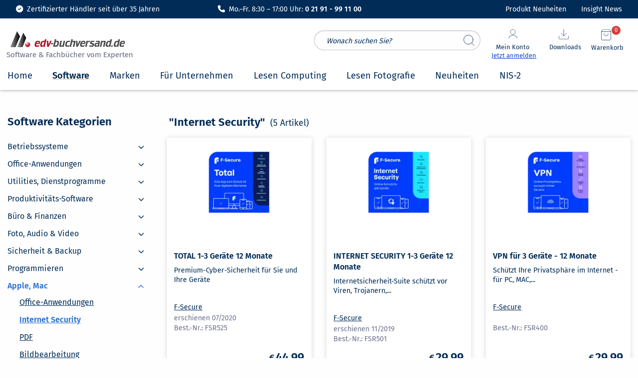

--- FILE ---
content_type: text/html; charset=UTF-8
request_url: https://www.edv-buchversand.de/catalog/365
body_size: 31204
content:
<!doctype html>
<html class="no-js" lang="de" dir="ltr">
<head>
<meta charset="utf-8">
<meta http-equiv="x-ua-compatible" content="ie=edge">
<meta name="viewport" content="width=device-width, initial-scale=1.0">
<meta name="title" content="Software by edv-buchversand.de">
	<title>Software by edv-buchversand.de</title>

<link rel="stylesheet" href="https://www.edv-buchversand.de/css/foundation.min.css">
<link rel="preload" href="https://www.edv-buchversand.de/css/fontawesome-all.min.css" as="style" onload="this.onload=null;this.rel='stylesheet'">
<noscript><link rel="stylesheet" href="https://www.edv-buchversand.de/css/fontawesome-all.min.css"></noscript>
<link rel="preload" href="https://www.edv-buchversand.de/css/animate.min.css" as="style" onload="this.onload=null;this.rel='stylesheet'">
<noscript><link rel="stylesheet" href="https://www.edv-buchversand.de/css/animate.min.css"></noscript>
<link rel="preload" href="https://www.edv-buchversand.de/css/motion-ui.min.css" as="style" onload="this.onload=null;this.rel='stylesheet'">
<noscript><link rel="stylesheet" href="https://www.edv-buchversand.de/css/motion-ui.min.css"></noscript>
<link rel="preload" href="https://www.edv-buchversand.de/css/slider-pro.css" as="style" onload="this.onload=null;this.rel='stylesheet'">
<noscript><link rel="stylesheet" href="https://www.edv-buchversand.de/css/slider-pro.css"></noscript>
<link rel="preload" href="https://www.edv-buchversand.de/css/app.min.css" as="style" onload="this.onload=null;this.rel='stylesheet'">
<noscript><link rel="stylesheet" href="https://www.edv-buchversand.de/css/app.min.css"></noscript>
<link rel="stylesheet" href="https://www.edv-buchversand.de/css/edvbv.css">

<link rel="apple-touch-icon-precomposed" href="https://www.edv-buchversand.de/apple-touch-icon-precomposed.png">


<script type="application/ld+json">
[
{
  "@context": "https://schema.org",
  "@type": "Organization",
  "url": "https://www.edv-buchversand.de",
  "logo": "https://www.edv-buchversand.de/img/edvbv/logos/licprodicon-edvbv.svg",
  "contactPoint": [{
    "@type": "ContactPoint",
    "telephone": "+49-2191-991100",
    "areaServed": [
    	"DE",
        "AT",
        "CH"],
    "contactType": "customer service",
    "availableLanguage": "German"
  }],
  "address": {
    "@type": "PostalAddress",
    "streetAddress": "An der Hasenjagd 4",
    "addressLocality": "Remscheid",
    "postalCode": "42897",
    "addressCountry": "DE"
  },
  "sameAs": [
    "https://www.facebook.com/edv.buchversand.de",
    "https://twitter.com/edv_buchversand"
  ]
},
{
  "@context": "https://schema.org",
  "@type": "Store",
  "image": "https://www.edv-buchversand.de/img/edvbv/logos/licprodicon-edvbv.svg",
  "@id": "https://www.edv-buchversand.de",
  "name": "EDV-BUCHVERSAND Delf Michel e.K.",
  "address": {
    "@type": "PostalAddress",
    "streetAddress": "An der Hasenjagd 4",
    "addressLocality": "Remscheid",
    "postalCode": "42897",
    "addressCountry": "DE"
  },
  "geo": {
    "@type": "GeoCoordinates",
    "latitude": 51.1826583,
    "longitude": 7.2434832
  },
  "url": "https://www.edv-buchversand.de",
  "telephone": "+49-2191-991100",
  "openingHoursSpecification": [
    {
      "@type": "OpeningHoursSpecification",
      "dayOfWeek": [
        "Monday",
        "Tuesday",
        "Wednesday",
        "Thursday",
        "Friday"
      ],
      "opens": "08:30",
      "closes": "17:00"
    }
  ]
},
{
	"@context": "https://schema.org",
	"@type": "WebSite",
	"url": "https://www.edv-buchversand.de/",
	"potentialAction": {
        "@type": "SearchAction",
        "target": {
          "@type": "EntryPoint",
          "urlTemplate": "https://www.edv-buchversand.de/search/{search_term_string}"
        },
        "query-input": "required name=search_term_string"
	}
}
]
</script>

<style>
/* Diese Klassen müssen für feste Skalierung vorgeladen werden. Nicht auslagern! */
.title-bar {
	padding: 0.5rem 0.5rem;
	background: #ffffff;
	color: #fefefe;
	display: -ms-flexbox;
	display: flex;
	-ms-flex-pack: start;
	justify-content: flex-start;
	-ms-flex-align: center;
	align-items: center;
}
header .shopping-cart-item {
	cursor: pointer;
}
header a:hover .shopping-cart-item p {
	color: var(--lightblue);
	font-weight: 400;
}
header .vertical.menu .h6 {
	font-size: 1.0rem;
	line-height: 15px;
}
header .shopping-cart-item a h6:hover {
	color: var(--lightblue);
	font-weight: 600;
}
header .shopping-cart-item h6:hover {
	color: var(--lightblue);
}
header .shopping-cart-item-name.first p {
    line-height: 1.3;
}
header .shopping-cart-item-name.first span.small {
    line-height: 2.0;
}
header .badge.alert, header .shopping-cart-dropdown-pane .badge.alert {
	position: absolute;
	right: 1.25rem;
	top: -5.0rem;
	padding: 1px 2px;
	font-size: 0.7rem;
	height: 1.6em;
	min-width: 1.6em;
	min-height: 1.6em;
	font-weight: 400;
	background: var(--red);
}
header #blog-button .badge.alert, header #news-button .badge.alert {
	position: absolute;
	right: -1.5rem;
	top: -1.3rem;
	padding: 1px 2px;
	font-size: 0.7rem;
	line-height: 1.5;
	height: 1.6em;
	min-width: 1.6em;
	min-height: 1.6em;
	font-weight: 400;
	background: var(--red);
}
@media screen and (min-width: 64em) {
	header .badge.alert.esd {
		right: 6.8rem;
	}
}
@media print, screen and (min-width: 64em) {
	.grid-x>.large-auto {
		-ms-flex: 1 1 0px;
		flex: 1 1 0px;
		width: auto;
	}
	.grid-x>.large-shrink {
		-ms-flex: 0 0 auto;
		flex: 0 0 auto;
		width: auto;
	}
}
@media screen and (max-width: 63.9375em) {
	header .badge.alert {
		right: 3.7rem;
		top: -3.2rem;
	}
	header .badge.alert.esd {
		right: 7.8rem;
	}
}
@media screen and (max-width: 39.9375em) {
	header .badge.alert {
		top: -3.25rem;
		right: -0.35rem;
	}
	header .badge.alert.esd {
		right: 2.85rem;
	}
}
input::placeholder, textarea::placeholder {
	color: var(--dark);
	font-size: 0.9rem;
	font-style: italic;
}
header .show-for-large .vertical.menu li:nth-child(1) {
	border: 0px !important;
	border-width: 0px;
}    
header .show-for-large .vertical.menu li {
	border: 0px !important;
	padding: 0 !important;
}
header .icon {
	padding: 0 0.8rem;
}
header .show-for-medium-only .icon {
	padding: 0 1.25rem;
}
header .title-bar.show-for-small-only img {
	vertical-align: top;
	vertical-align: unset;
}
header .title-bar.show-for-medium-only {
	position: relative;
	top: -10px;	
}
#content-header button.button, #content button.button, .shopping-cart-dropdown-pane.show-for-large .warenkorb button.button {
	padding: 0.7rem 1rem;
	background: var(--basket);
	border-radius: 5px;
	font-size: 1.0rem;
	color: #ffffff;
	font-weight: 600;
	text-transform: uppercase;
	margin: 1rem 0 0.5rem;
	border: 0;
	line-height: 1.2;
}
/* suchfeld */
header .search-field.expand-search {
	top: 106px;
	height: 40px;
	margin-left: 0rem;
	width: 100%;
	max-width: 100%;
	border: 1px solid #84899f7a;
	border-radius: 2rem;
	padding: 0.5rem 3.5rem 0.5rem 1.5rem;
}
header #search_form input {
	position: relative;
}
header #search_form button {
	display: block;
	position: absolute;
	right: 0.25rem;
	height: 40px;
	width: 40px;
	border: 0px solid #cdcdcd;
	margin: 0 0.2rem;
	padding: 0.5rem;
	border-radius: 50%;
	cursor: pointer;
	font-family: Fira Sans;
	font-weight: 400;
	font-size: 0.9rem;
	line-height: 1.5;
	background-color: transparent;
}
header #search_form img {
	max-width: 22px;
}
@media screen and (max-width: 39.9375em) {
	header #search_form {
		position: absolute;
		top: -135px;
		background: transparent;
		width: 100%;
		height: 0;
		left: 0;
		z-index: 0;
		margin-left: 0.5rem;
	}
	header #quick_search_botton {
		top: 106px;
	}
	header .search-field.expand-search-large {
		display: none;
	}
	header #quick_search_botton.expand-search-large {
		display: none !important;
	}
	header .servicetext_ultrasmall {
		display: inline-block;
		font-size: 0.85rem;
	}
	header .servicetext_small {
		display: none;
	}
	header .off-canvas-absolute.position-top.is-open {
		position: fixed;
		top: 106px;
	}
	header .allover-header {
		padding-bottom: 3px;
	}
	.down header .allover-header {
		margin-top: 2.5em;
		transform: translate3d(0, -16.8em, 0);
	}
}
@media screen and (min-width: 40em) and (max-width: 63.9375em) {
	header #search_form {
		position: absolute;
		top: -157px;
		left: -2px;
		background: transparent;
		width: 100%;
		height: 0;
		z-index: 0;
	}
	header .search-field.expand-search, header #quick_search_botton {
		top: 120px;
	}
	header .search-field.expand-search-large {
		display: none;
	}
	header #quick_search_botton.expand-search-large {
		display: none !important;
	}
	header .servicetext_ultrasmall {
		display: none;
	}
	header .servicetext_small {
		display: inline-block;
	}
	header .off-canvas-absolute.position-top.is-open {
		position: fixed;
		top: 106px;
	}
	header.shop2 .off-canvas-absolute.position-top.is-open {
		position: fixed;
		top: 106px;
	}
	header .allover-header {
		padding-bottom: 3px;
	}
	.down header .allover-header {
		margin-top: 2.5em;
		transform: translate3d(0, -2.5em, 0);
	}
	.down header .topbar.show-for-medium-only {
		transform: translate3d(0, -3.0em, 0);
	}
}
@media screen and (min-width: 64em) {
	header #search_form {
		position: absolute;
		top: 25px;
		right: 300px;
		width: 100%;
		max-width: 350px;
		z-index: 1;
	}
	header .search-field.expand-search-large {
		display: block;
		height: 40px;
		margin-left: 0rem;
		width: 100%;
		max-width: calc(100% - 1rem);
		border: 1px solid #84899f7a;
		border-radius: 2rem;
		padding: 0.5rem 3.5rem 0.5rem 1.5rem;
	}
	header #search_form button {
		right: 1.0rem;
		height: 40px;
		width: 40px;
	}
	header #quick_search_botton.expand-search-large {
		top: 0px;
		display: block !important;
		transition: display 0.5s linear;
	}
}

/* topbar */
header .topbar {
	position: fixed;
	top: 0;
	right: 0;
	left: 0;
	z-index: 1006;
	width: 100%;
	background-color: #fff0b7;
	background: var(--dark);
	text-decoration: none;
	font-weight: 400;
	text-transform: none;
	padding-top: 0.5rem;
	padding-bottom: 0.5rem;
	transition: transform .25s .1s ease-in-out;
}
header .topbar .fas {
	font-size: 1.1rem;
	padding-right: 0.5rem;
	background: transparent;
	padding-top: 0;
}
header .topbar .fas.fa-headset {
	font-size: 1.05rem;
}
header .topbar .servicebar {
	position: relative;
}
header .topbar .ServiceBild {
	transition: transform .25s .1s ease-in-out;
	position: absolute;
	top: 35px;
	left: 300px;
	transform: rotate(-1.2deg);
}
header .topbar .ServiceBild img {
	position: absolute;
	bottom: 8px;
	width: 40px;
	height: auto;
}
header .topbar .ServiceTextSmall {
	font-size: 0.9rem;
	color: white;
}
#blog-button a.button, #news-button a.button {
	display: inline-block;
	font-size: 0.9rem;
	line-height: 1.2;
	padding: 0.275rem 0;
	margin-top: -0.1rem;
	text-decoration: none;
	background-color: transparent;
    color: var(--dark);
}
#blog-button a i, #news-button a i {
	padding-right: 0.4rem;
}
#blog-button a i {
	position: relative;
	top: 2px;
	font-size: 1.1rem;
}
@media print, screen and (min-width: 40em) {
	header .show-for-large .servicetext_ultrasmall {
		display: none;
	}
	header .show-for-large .servicetext_small {
		display: inline-block;
	}
	.ServiceText {
		width: 383px;
	}
}

/* header-container */
header #header-container {
	margin-top: 2.25em;
}
header #header-container #search_header_overall {
	position: relative;
}
header #header-container .navigation {
	position: relative;
	margin-right: 0.5rem;
}
header #header-container .navigation .icon {
	position: absolute;
	top: -40px;
	right: 0;
	font-size: 1.1rem;
	cursor: pointer;
	margin-left: 0;
	margin-top: 15px;
}
header #header-container .navigation .icon img {
	max-width: 20px;
}
header #header-container .navigation .icon span {
	font-size: 0.8rem;
	padding-bottom: 1.75rem;
}
header #header-container .navigation .icon .anmelden {
	font-size: 0.8rem;
	color: var(--linkblue);
	text-decoration: underline;
	padding-bottom: 0.75rem;
}
header #header-container .navigation .icon .angemeldet {
	font-size: 0.8rem;
	color: var(--green);
	padding-bottom: 0.75rem;
}
header #header-container .navigation .icon .angemeldet i {
	padding-left: 0.25rem;
}
header #header-container .edvbv-logo-large {
	height: 80px;
}
header #header-container .edvbv-logo-large div {
	width: 280px;
	position: relative;
	top: 10px;
}
header #header-container .edvbv-logo-large img {
	position: relative;
	top: 0px;
	left: 0px;
	margin-top: 0px;
	width: 270px;
}
header #header-container .edvbv-logo-large div div {
	position: absolute;
	top: 50px;
	top: 45px;
	left: 59px;
	left: 5px;
	color: var(--dark);
	font-size: 1.0rem;
	font-weight: 400;
	white-space: nowrap;
}
header #header-container .edvbv-logo-large a {
	float: left;
	position: relative;
	left: 4px;
}
header #header-container .edvbv-logo-medium div {
	width: 300px;
	height: 36px;
}
header #header-container .edvbv-logo-medium img {
	position: relative;
	top: 0px; left: -8px;
	margin-top: -5px;
	width: 250px;
}
header #header-container .edvbv-logo-small img {
	position: relative;
	left: 0.25rem;
	bottom: 0.2rem;
	max-height: 2rem;
	width: auto;
	max-width: 12rem;
}
header #header-container .menue-medium a, header #header-container .menue-small a {
	text-decoration: none;
}
header #header-container .menue-medium .fa.fa-bars {
	background: transparent;
	font-size: 1.6rem;
	padding: 0.35rem 0 0;
	position: relative;
	top: 0.35rem;
}
header #header-container .menue-small .fa.fa-bars {
	background: transparent;
	font-size: 1.25rem;
	padding-top: 0.2rem;
}
header #header-container .show-for-small-only {
	height: auto;
	top: -36px;
}
header #header-container .navigation-medium div {
	margin-top: 10px;
	margin-right: 0;
	margin-left: 0;
}
header #header-container .navigation-medium div.nav-dropdown,
header #header-container .navigation-medium button.nav-dropdown {
	margin-left: 0;
	margin-top: 10px;
	cursor: pointer;
}
header #header-container .navigation-medium img {
	max-width: 25px;
	height: 25px;
}
header #header-container .navigation-medium .search.icon {
	cursor: pointer;
	margin-left: 0;
	margin-top: 10px;
}
header #header-container .navigation-medium .fas.fa-search {
	color: var(--dark);
	font-size: 1.5rem;
}
header #header-container .navigation-small .search.icon {
	position: relative;
	cursor: pointer;
	margin-left: 0;
	padding: 0 0.5rem;
	z-index: 1;
}
header #header-container .navigation-small .fas.fa-search {
	color: var(--dark);
	font-size: 1.2rem;
	padding-top: 0.2rem;
}
header #header-container .navigation-small a {
	text-decoration: none;
}
header #header-container .navigation-small img {
	position: relative;
	height: auto;
	max-width: 2.25rem;
	cursor: pointer;
	margin-left: 0;
	padding: 0 1.0rem 0 0;
	z-index: 1;
}

/* Ein- und ausblenden Top-Banner */
header .allover-header, header .noover-header {
	background: #ffffff;
	-webkit-box-shadow: 0px 1px 5px rgba(0,0,0,.33);
	-moz-box-shadow: 0px 1px 5px rgba(0,0,0,.33);
	-o-box-shadow: 0px 1px 5px rgba(0,0,0,.33);
	-ms-box-shadow: 0px 1px 5px rgba(0,0,0,.33);
	box-shadow: 0px 1px 5px rgba(0,0,0,.33);
	transition: transform .5s .0s ease-in-out;
}
header #shop-menu {
	transition: transform .25s .1s ease-in-out;
	height: 56px;
}
.down header .topbar.show-for-small-only,
.down header .topbar.show-for-medium-only {
	transform: translate3d(0, -40px, 0);
}
.down #shop-menue-mobile {
	transition: transform .25s .1s ease-in-out;
	transform: translate3d(0, -40px, 0);
}
.down #offCanvas {
	transition: transform .25s .1s ease-in-out;
	transform: translate3d(0, -40px, 0);
}
.down #offCanvasTopAccount {
	transition: transform .25s .1s ease-in-out;
	transform: translate3d(0, -40px, 0);
}
#offCanvasTopAccount.off-canvas-absolute.is-transition-overlap {
	z-index: 1010;
}
body.reveal-overlay {
	position: fixed;
	top: 0;
	right: 0;
	bottom: 0;
	left: 0;
	z-index: 12;
	display: block;
	background: rgba(10, 10, 10, 0.25) !important;
	overflow-y: scroll;
}
#search_suggest {
	position: absolute;
	color: var(--dark);
	background-color: #ffffff;
	text-align: left;
	border: 1px solid var(--lightgrey);
	z-index: 2;
	box-shadow: 0 2px 8px rgba(0, 0, 0, 0.33);
	padding: 3px 7px;
	width: 100%;
	min-width: 334px;
	max-width: 575px;
	overflow-y: scroll;
	max-height: 75vh;
}
@media print, screen and (min-width: 64em) {
	#search_suggest {
		left: 0px;
		top: 40px;
		width: max-content;
	}
}
@media screen and (min-width: 40em) and (max-width: 63.9375em) {
	#search_suggest {
		top: 160px;
		left: 0px;
		width: max-content;
	}
}
@media screen and (max-width: 39.9375em) {
	#search_suggest {
		top: 146px;
		left: 0px;
		width: max-content;
		min-width: 300px;
		max-width: 100%;
	}
}
.suggest_link, .suggest_link_over {
	cursor: pointer;
	padding: 3px 7px;
}
.suggest_link_over {
	background-color: var(--lightgrey);
}
.off-canvas.is-transition-overlap {
	z-index: 9999;
}

/** Für Pulldown in Small-Ansicht **/
#offCanvasTopAccount.show-for-small-only ul {
	padding: 0;
}
#offCanvasTopAccount.show-for-small-only ul li a, #offCanvasTopAccount.show-for-small-only .is-drilldown-submenu a {
	font-family: 'Fira Sans', sans-serif;
	font-size: 1.0rem;
	font-weight: 400;
	color: var(--dark);
    padding: 0.8rem 1rem;
	line-height: 1.4;
}
#offCanvasTopAccount.show-for-small-only .drilldown {
	background-color: #fff;
	background: #fff;
}
#offCanvasTopAccount.show-for-small-only .js-drilldown-back > a::before {
	font-family: "Font Awesome 5 Free";
	font-weight: 900;
	content: "\f053";
	font-size: 0.75rem;
	line-height: 1;
	color: var(--dark);
	width: auto;
	height: auto;
	border: none;
	margin-top: -4px;
}
#offCanvasTopAccount.show-for-small-only .is-drilldown-submenu-parent:not(.has-submenu-toggle) > a::after {
	font-family: "Font Awesome 5 Free";
	font-weight: 900;
	content: "\f054";
	font-size: 0.75rem;
	line-height: 1;
	color: var(--dark);
	width: auto;
	height: auto;
	border: none;
	margin-top: -4px;
}
#offCanvasTopAccount.show-for-small-only .is-accordion-submenu-parent:not(.has-submenu-toggle) > a.once::after {
	content: "";
}
#offCanvasTopAccount.show-for-small-only .is-drilldown li {
	display: block;
	border-bottom: 1px solid #cacaca;
}
#offCanvasTopAccount.show-for-small-only .is-drilldown li:last-child {
    border-bottom: 0;
}
#offCanvasTopAccount.show-for-small-only ul.vertical menu drilldown li ul ul li {
	position: relative;
}
#offCanvasTopAccount.show-for-small-only .drilldown .is-drilldown-submenu .is-drilldown-submenu.is-active {
	z-index: 1;
}
#offCanvasTopAccount.show-for-small-only button.close-button {
	font-family: Fira Sans, Arial, sans-serif;
	padding: 0;
	background: transparent;
	font-weight: 200;
	font-size: 3rem;
}
#offCanvasTopAccount.show-for-small-only .js-drilldown-back a.catalog-back {
	font-weight: 600;
	font-size: 1.1rem;
	background-color: var(--lightgrey);
	padding-top: 1.2rem;
	border-top: 1px solid #cacaca;
}
#offCanvasTopAccount.show-for-small-only ul li a:focus-visible, #offCanvasTopAccount.show-for-small-only .is-drilldown-submenu a:focus-visible {
	outline: none;
}
#offCanvasTopAccount.show-for-small-only .is-drilldown {
	position: relative;
	overflow-x: hidden;
	overflow-y: auto;
}
#offCanvasTopAccount.show-for-small-only .drilldown .drilldown-submenu-cover-previous {
	min-height: calc(100% + 56px);
}
.uvp::before {
	content: url(https://www.edv-buchversand.de/img/stroke.svg);
	display: block;
	position: absolute;
	top: 0;
	left: -7px;
	width: 125px;
}
.show-for-medium-only .uvp::before, .show-for-small-only .uvp::before {
	left: unset;
	right: -3px;
}
#new-product-alert-text {
	position: absolute;
	top: 2.85rem;
	right: 2.0rem;
	width: auto;
	padding: 0.5rem 1rem;
	border-radius: 8px;
	font-size: 0.9rem;
	line-height: 1.2;
	z-index: 1;
}
#new-product-alert-text:before {
	content: '';
	width: 0;
	height: 0;
	-webkit-transform: rotate(360deg);
	border-style: solid;
	border-width: 0 10px 10px 10px;
	border-color: transparent transparent var(--red) transparent;
	position: absolute;
	right: 44%;
	bottom: 3.1rem;
}
#new-product-alert-text .close-button {
	position: absolute;
	color: #fff;
	cursor: pointer;
	font-weight: 200;
}
#new-product-alert-text .close-button, #new-product-alert-text .close-button.medium {
	right: 0.4rem;
	top: 0.0rem;
	font-size: 1.5rem;
	line-height: 1;
	background-color: transparent;
	height: auto;
	width: auto;
	padding: 0;
}

/* Suche im Header */
header .input-group-rounded .input-group-field {
	border-radius: 0px;
	padding-left: 1rem;
}
header .input-group-rounded .input-group-button .button {
	border-radius: 0px;
	font-size: 0.8rem;
	background-color: #1779ba;
}
header .searchbar {
	margin: 0.6rem 0 0;
}
header .search-field {
	width: 0;
	height: 40px;
	margin-left: 0rem;
	padding: 0;
	border-radius: 3px;
	border: none;
	transition: all 0.5s ease;
}
header .expand-search {
	width: 100%;
	max-width: calc(100% - 3rem);
	border: 1px solid #c9c9c9;
	padding: .5rem;
}
.badge.alert {
	padding: 2px 5px 5px 5px;
	font-size: 0.8rem;
	height: 1.75em;
	min-width: 1.75em;
	font-weight: 600;
}
@media screen and (max-width: 63.9375em) {
	header .show-for-small.search_header {
		display: block !important;
		position: absolute;
		top: 111px;
		left: 10px;
		background: transparent;
		width: 100%;
	}
}
@media screen and (max-width: 39.9375em) {
	header .show-for-small.search_header {
		display: block !important;
		position: absolute;
		top: 97px;
		top: 89px;
		left: 0;
		padding-left: 62px;
		padding: 0 0 0.5rem;
		background: transparent;
		width: 100%;
		padding: 0;
		margin-top: 0.5rem;
	}
	header .show-for-small.search_header .search_header_large {
		margin: 20px 0 5px 0 !important;
	}
	header .show-for-small-only .servicetext_ultrasmall {
		display: none;
	}
}
@media screen and (min-width: 64em) {
	header .show-for-small.search_header .search_header_large {
		width: 100%;
	}
}
@media screen and (max-width: 63.9375em) {
	header .show-for-small.search_header .search_header_large {
		margin: 20px auto 5px auto !important;
	}
}
@media screen and (max-width: 24.9375em) {
	header .show-for-small-only .fas.fa-headset {
		display: none;
	}
}
@media screen and (min-width: 0em), screen and (max-width: 24.9375em) {
	header .show-for-small-only .servicetext_ultrasmall {
		display: inline-block;
		font-size: 0.8rem;
		line-height: 2.2;
	}
	header .show-for-small-only .servicetext_small {
		display: none;
	}
}
@media print, screen and (min-width: 40em) {
	header .show-for-small-only .servicetext_ultrasmall {
		display: none;
	}
	header .show-for-small-only .servicetext_small {
		display: inline-block;
	}
	header .show-for-medium-only .servicetext_ultrasmall {
		display: none;
	}
	header .show-for-medium-only .servicetext_small {
		display: inline-block;
	}
	header .show-for-large .servicetext_ultrasmall {
		display: none;
	}
	header .show-for-large .servicetext_small {
		display: inline-block;
	}
}
header #blogupdate.badge.alert {
	display: none;
	right: 7.4rem;
	top: 0.55rem;
}
header #newsupdate.badge.alert {
	display: none;
	right: 16.95rem;
	top: 0.55rem;
}
#skipMain {
	position: absolute;
	left: -9999px;
}
#skipMain:focus {
	left: 1rem;
	top: 2rem;
	background-color: #fff;
	padding: 0.5rem;
	z-index: 100;
}
</style>


</head>
<body>
<a id="skipMain" href="#mainContent">Zum Hauptinhalt navigieren</a>
<header class="shop2 basket2 order2">
<div>

						<div class="grid-container full topbar dark show-for-large" style="display: block; padding: 0.5rem 2rem;">
					<div class="grid-x">
				<div class="cell medium-6 large-4 align-self-middle">
					<div class="grid-x grid-margin-x text-center">
						<div class="cell large-shrink" style="font-size: 0.9rem; color: white;">
							<i class="fa-solid fa-circle-check" style=" color: white; padding-right: 0.25rem;"></i> Zertifizierter Händler seit über 35 Jahren
						</div>
					</div>
				</div>
				<div class="cell medium-6 large-4 align-self-middle">
					<div class="grid-x grid-margin-x text-center">
						<div class="cell large-shrink" style="font-size: 0.9rem; color: white;">
													<i class="fa-solid fa-phone" style=" color: white; padding-right: 0.25rem;"></i> Mo.–Fr. 8:30 – 17:00 Uhr: <b>0 21 91 - 99 11 00</b>
												</div>
					</div>
				</div>
				<div class="cell medium-6 large-4 align-self-middle">
					<div class="grid-x grid-margin-x align-right">
						<div id="blog-button" class="cell medium-shrink large-shrink" style="font-size: 0.9rem; color: white;">
							<span class="badge alert" id="newsupdate">1</span><a href="https://www.edv-buchversand.de/aktuelles/neuheiten" style="cursor: pointer; color: #fff;">Produkt Neuheiten 
							</a>
						</div>
						<div id="news-button" class="cell medium-shrink large-shrink" style="font-size: 0.9rem; color: white;">
							<span class="badge alert" id="blogupdate">1</span><a href="https://www.edv-buchversand.de/insight" style="cursor: pointer; color: #fff;">Insight News
							</a>
						</div>
					</div>
				</div>
			</div>
		</div>

						<div class="grid-container full topbar show-for-medium-only" style="display: block;">
					<div class="grid-x">
				<div class="grid-container">
					<div class="grid-x grid-margin-x">
						<div class="cell small-12 text-center">
							<div class="ServiceTextSmall">
															<i class="fas fa-check-circle white"></i><span>Mo.-Fr. 8:30 - 17:00 Uhr: <b>0 21 91 - 99 11 00</b></span>
														</div>
						</div>
					</div>
				</div>
			</div>
		</div>
					<div id="header-container" data-sticky-container>
		<div class="grid-container full sticky allover-header" data-sticky data-options="marginTop:2.25;" data-sticky-on="small">
				
			<div class="grid-container">
				<div id="search_header_overall" class="grid-x grid-padding-x title-bar show-for-small search_header">

					<div class="large-4 show-for-large align-self-middle edvbv-logo-large">
						<div>
							<a href="https://www.edv-buchversand.de/" aria-label="zur Startseite">
								<img src="https://www.edv-buchversand.de/img/edvbv/logos/licprodicon-edvbv.svg" alt="Logo EDV-BUCHVERSAND Delf Michel" width="3" height="1" style="width: 250px; border: 0;">
							</a>
															<div style="font-size: 0.95rem; color: #656b84;">Software & Fachbücher vom Experten</div>
													</div>
					</div>

					<search id="search_form">
						<input type="search" name="quick_search" id="quick_search" placeholder="Wonach suchen Sie?" autocomplete="off" class="search-field input-field expand-search-large">
						<button data-tooltip class="button expand-search-large" type="submit" name="suchen" title="Suche starten" id="quick_search_botton" style="border: 0;"><img src="https://www.edv-buchversand.de/img/header/icon-feather-search.svg" width="22" height="22" alt="Suchen" style="width: 100%;"></button>
						<div id="search_suggest" style="display: none;"></div>
					</search>
					<div class="large-auto show-for-large align-right navigation">

												<button class="icon text-center" type="button" data-toggle="mein-konto-dropdown" onclick="login_modal('userportal');" onfocus="$('#mein-konto-dropdown').foundation('toggle');" style="right: 175px;">
							<img src="https://www.edv-buchversand.de/img/header/icon-feather-user.svg" alt="Mein-Konto-Icon" width="20" height="21" style="width: 100%; margin: 0 1.5rem 0.3rem;">
							<br><span class="dark">Mein Konto</span>
							<br><span class="anmelden">Jetzt anmelden</span>
						</button>
						
						<div class="shopping-cart-dropdown-pane show-for-large">
							<div class="dropdown-pane" id="mein-konto-dropdown" data-position="bottom" data-alignment="right" data-dropdown data-hover="true" data-hover-pane="true" data-force-follow="false" data-h-offset="-190" data-v-offset="9" data-hover-delay="100">
																<div class="shopping-cart-item login">
									<div class="shopping-cart-item-name">
										<button onclick="login_modal('userportal');" class="button expanded">Anmelden</button>
										<div class="text-center">
											<a class="lightblue" onclick="register_modal();" onkeydown="if(event.keyCode === 13){register_modal();}" tabindex="0">Jetzt als Neukunde registrieren</a>
										</div>
									</div>
								</div>
								<a href="javascript:void(0);" onclick="login_modal('userportal');" onkeydown="if(event.keyCode === 13){login_modal('userportal');}" tabindex="0">
									<div class="shopping-cart-item">
										<div class="shopping-cart-item-name">
											<p>Kundenkonto</p>
										</div>
									</div>
								</a>
								<a href="javascript:void(0);" onclick="login_modal('userportal/access');" onkeydown="if(event.keyCode === 13){login_modal('userportal/access');}" tabindex="0">
									<div class="shopping-cart-item">
										<div class="shopping-cart-item-name">
											<p>Meine Daten</p>
										</div>
									</div>
								</a>
								<a href="javascript:void(0);" onclick="login_modal('userportal/invoice');" onkeydown="if(event.keyCode === 13){login_modal('userportal/invoice');}" tabindex="0">
									<div class="shopping-cart-item">
										<div class="shopping-cart-item-name">
											<p>Meine Bestellungen</p>
										</div>
									</div>
								</a>
								<a href="javascript:void(0);" onclick="login_modal('userportal');" onkeydown="if(event.keyCode === 13){login_modal('userportal');}" tabindex="0">
									<div class="shopping-cart-item">
										<div class="shopping-cart-item-name">
											<p>Meine Downloads</p>
										</div>
									</div>
								</a>
															</div>
						</div>

												<button class="icon text-center" type="button" data-toggle="download-dropdown" onclick="login_modal('userportal/software');" onfocus="$('#download-dropdown').foundation('toggle');" style="right: 85px;">
							<img src="https://www.edv-buchversand.de/img/header/icon-feather-download.svg" alt="Download-Icon" width="20" height="20" style="width: 100%; margin: 0 1.25rem 0.4rem;">
							<br><span class="dark">Downloads</span>
						</button>
						
						<div class="shopping-cart-dropdown-pane show-for-large">
							<div class="dropdown-pane" id="download-dropdown" data-position="bottom" data-alignment="right" data-dropdown data-hover="true" data-hover-pane="true" data-force-follow="false" data-h-offset="-100" data-v-offset="26" data-hover-delay="100">
																<div class="shopping-cart-item login">
									<div class="shopping-cart-item-name">
										<button onclick="login_modal('userportal');" class="button expanded">Anmelden</button>
										<div class="text-center">
											<a class="lightblue" onclick="register_modal();" onkeydown="if(event.keyCode === 13){register_modal();}" tabindex="0">Jetzt als Neukunde registrieren</a>
										</div>
									</div>
								</div>
								<a href="javascript:void(0);" onclick="login_modal('userportal/software');" onkeydown="if(event.keyCode === 13){login_modal('userportal/software');}" tabindex="0">
									<div class="shopping-cart-item">
										<div class="shopping-cart-item-name">
											<p>Meine Software</p>
										</div>
									</div>
								</a>
								<a href="javascript:void(0);" onclick="login_modal('userportal/ebook');" onkeydown="if(event.keyCode === 13){login_modal('userportal/ebook');}" tabindex="0">
									<div class="shopping-cart-item">
										<div class="shopping-cart-item-name">
											<p>Meine eBooks</p>
										</div>
									</div>
								</a>
															</div>
						</div>
						<div id="new-product-alert-once" class="show-for-large"></div>

												<button class="icon text-center" type="button" data-toggle="shopping-cart-dropdown" onclick="location.href='https://www.edv-buchversand.de/basket';" onfocus="$('#shopping-cart-dropdown').foundation('toggle');">
							<img src="https://www.edv-buchversand.de/img/header/icon-feather-shopping-bag.svg" alt="Warenkorb-Icon" width="20" height="22" style="width: 100%; margin: 0 1.25rem 0.3rem;">
							<br><span class="dark">Warenkorb</span>
						</button>
						
						<div class="shopping-cart-dropdown-pane show-for-large">
							<div class="dropdown-pane warenkorb" id="shopping-cart-dropdown" data-position="bottom" data-alignment="right" data-dropdown data-hover="true" data-hover-pane="true" data-force-follow="false" data-h-offset="-12" data-v-offset="26" data-hover-delay="100">
							</div>
						</div>
					</div>
				</div>
				
				<div class="grid-x grid-padding-x title-bar show-for-medium-only">

					<div class="medium-auto cell title-bar-left edvbv-logo-medium">
						<div>
							<a href="https://www.edv-buchversand.de/" aria-label="zur Startseite">
								<img src="https://www.edv-buchversand.de/img/edvbv/logos/edv-buchversand-mobile.svg" alt="Logo EDV-BUCHVERSAND Delf Michel" width="3" height="1" style="border: 0;">
							</a>
							<div style="padding-top: 2px; padding-left: 15%; color: var(--dark); font-size: 0.85rem; font-weight: 400; opacity: 0.9; white-space: nowrap;">Software & Fachbücher vom Experten</div>
						</div>
					</div>
					<div class="medium-shrink cell title-bar-right navigation-medium">

												<button class="icon text-center float-right" type="button" onclick="window.location='https://www.edv-buchversand.de/basket';" style="margin-left: 0; margin-top: 10px; padding-right: 10px; cursor: pointer;">
							<img src="https://www.edv-buchversand.de/img/header/icon-feather-shopping-bag.svg" alt="Zum Warenkorb" width="1" height="1" style="width: 1.5rem;">
						</button>
						
												<button class="icon text-center float-right nav-dropdown" type="button" data-toggle="download-dropdown-medium">
							<img src="https://www.edv-buchversand.de/img/header/icon-feather-download.svg" alt="Meine Downloads" width="1" height="1" style="width: 1.5rem;">
						</button>
						<button class="icon text-center float-right nav-dropdown" type="button" data-toggle="mein-konto-dropdown-medium">
							<img src="https://www.edv-buchversand.de/img/header/icon-feather-user.svg" alt="Mein Konto" width="1" height="1" style="width: 1.5rem;">
						</button>
						
						<button type="button" class="search icon text-center float-right" aria-label="Suchfeld aufrufen">
							<img src="https://www.edv-buchversand.de/img/header/icon-feather-search.svg" alt="Suchen" width="1" height="1" style="width: 1.5rem;">
						</button>
					</div>

					<div class="medium-shrink cell title-bar-left menue-medium">
												<nav>
							<button type="button" data-toggle="offCanvas" onclick="$('body').removeClass('down');" aria-label="Hauptmenü" style="cursor: pointer; margin-top: 12px;">
								<img src="https://www.edv-buchversand.de/img/header/icon-feather-menu.svg" alt="Hauptmenü" width="1" height="1" style="width: 1.5rem;">
							</button>
						</nav>
											</div>
				</div>
				<div class="grid-x grid-padding-x show-for-small-only">

														<div class="cell small-12 text-center topbar" style="display: block; top: -36px;">
											<div class="ServiceTextSmall">
													<i class="fas fa-check-circle white"></i><span>Mo.-Fr. 8:30 - 17:00 Uhr: <b>0 21 91 - 99 11 00</b></span>
												</div>
					</div>
									<div class="cell small-12">
					<div class="grid-x grid-padding-x" style="padding-bottom: 1rem;">
						<div class="cell small-6 edvbv-logo-small align-self-middle" style="padding-top: 1rem; padding-right: 1.5rem;">
							<a href="https://www.edv-buchversand.de/" aria-label="zur Startseite">
								<img src="https://www.edv-buchversand.de/img/edvbv/logos/edv-buchversand-mobile.svg" alt="Logo EDV-BUCHVERSAND Delf Michel" width="10" height="1" style="border: 0;">
							</a>
						</div>
						<div class="cell small-6 navigation-small align-self-middle" style="padding-top: 0.75rem;">
							<div class="grid-x grid-padding-x">

								<div class="small-3 text-center">
									<button type="button" class="search icon" onclick="$('#offCanvasTopAccount').foundation('close');" aria-label="Suchfeld aufrufen" style="padding: 0;">
										<img src="https://www.edv-buchversand.de/img/header/icon-feather-search.svg" alt="Suchen" width="1" height="1" style="width: 2.25rem;">
									</button>
								</div>

								<div class="small-3 text-center">
																		<button type="button" data-toggle="offCanvasTopAccount" onclick="$('#offCanvas').foundation('close');">
										<img src="https://www.edv-buchversand.de/img/header/icon-feather-user.svg" alt="Mein Konto" width="1" height="1" style="width: 2.25rem;">
									</button>
																	</div>

								<div class="small-3 text-center">
									<img src="https://www.edv-buchversand.de/img/header/icon-feather-shopping-bag.svg" alt="Zum Warenkorb" width="1" height="1" style="width: 2.25rem;" onclick="window.location='https://www.edv-buchversand.de/basket';">
									<div style="position: relative; left: -0.15rem; z-index: 2;">
										<span id="basketCount_small" class="badge alert" style="right: unset; top: -1.8rem;">0</span>
									</div>
								</div>

								<div class="small-3 text-center menue-small">
																		<nav>
										<button type="button" data-toggle="offCanvas" onclick="$('#offCanvasTopAccount').foundation('close');$('body').removeClass('down');" aria-label="Hauptmenü" style="cursor: pointer;">
											<img src="https://www.edv-buchversand.de/img/header/icon-feather-menu.svg" alt="Hauptmenü" width="1" height="1" style="width: 2.25rem;">
										</button>
									</nav>
																	</div>
							</div>
						</div>
					</div>
					</div>
				</div>

				<div class="show-for-medium">
										<div style="position: relative;">
						<span class="badge alert" id="basketCount">0</span>
					</div>
				</div>
			</div>
			
			<div class="grid-container hide-for-large">
				<div class="grid-x grid-padding-x">
					<div class="small medium-12 cell" id="search-field-mobile" style="display: none; height: 50px;">&nbsp;</div>
				</div>
			</div>

									
<style>
.title-bar.top_katalog {
	padding: 0;
	color: #fff;
	display: -ms-flexbox;
	display: flex;
	-ms-flex-pack: start;
	justify-content: flex-start;
	-ms-flex-align: center;
	align-items: center;
}
header .show-for-large .menu a {
	width: 100%;
	padding: 0 0 1.0rem;
}
header .show-for-large .menu li {
	margin: 0 auto;
}
header .show-for-large .menu li:hover, header .show-for-large .menu li:active, header .show-for-large .menu li:focus  {
	color: var(--yellow) !important;
	border-bottom: 3px solid var(--yellow);
}
header .show-for-large .menu li:nth-child(1) {
	margin-left: 0;
}
.nav-bar {
	padding-top: 0.5rem;
}
.nav-bar .menu {
	max-width: 1050px;
}
.nav-bar h2 {
	font-size: 1.15rem;
	color: var(--dark);
	font-weight: 400;
	padding: 0;
	margin: 0;
}
.nav-bar a:hover h2.topnavigation,
.nav-bar a:active h2.topnavigation,
.nav-bar h2.topnavigation.is-active,
li.topNavActive h2.topnavigation {
	font-weight: 600;
	text-decoration-line: underline;
	text-decoration-thickness: 3px;
	text-decoration-color: var(--yellow);
}
@media screen and (max-width: 39.9375em) {
	.down header .allover-header {
		margin-top: 2.5em;
		transform: translate3d(0, -10em, 0);
	}
}
#software-dropdown li a, #buecher-dropdown li a, #fotografie-dropdown li a, #unternehmen-dropdown li a, #neuheiten-dropdown li a, #nis2-dropdown li a {
	font-size: 0.95rem;
	font-weight: 400;
	line-height: 1.8;
	color: #797979;
	text-decoration: none;
	list-style: none;
}
#software-dropdown li a:hover, #buecher-dropdown li a:hover, #fotografie-dropdown li a:hover, #unternehmen-dropdown li a:hover, #neuheiten-dropdown li a:hover, #nis2-dropdown li a:hover {
	text-decoration: underline;
}
header #software-dropdown.dropdown-pane,
header #buecher-dropdown.dropdown-pane,
header #fotografie-dropdown.dropdown-pane,
header #markenshops-dropdown.dropdown-pane,
header #neuheiten-dropdown.dropdown-pane,
header #nis2-dropdown.dropdown-pane,
header .show-for-large .top_katalog .dropdown-pane {
	background: #fff;
	max-width: 1280px;
	width: 100%;
	margin: 0;
	padding: 0 0 0;
	box-shadow: 0 0 8px rgba(0,0,0,.5);
	border-width: 0 0 0 0;
}
header #nis2-dropdown.dropdown-pane {
	width: 240px;
}
header #nis2-dropdown .shopping-cart-item {
	padding: 0.8rem 0;
}
header #nis2-dropdown a:hover .shopping-cart-item p {
	color: var(--dark);
	font-weight: 400;
	text-decoration: underline;
}
.dropdown-submenu {
	background-color: #fff;
	width: 210px;
	margin-right: 25px;
	height: 550px;
	float: left;
}
.dropdown-submenu a {
	font-family: "Roboto Condensed", roboto, arial, sans-serif;
	font-size: 1.1rem;
	font-weight: 400;
	line-height: 1;
	text-transform: none;
	color: var(--dark);
	opacity: 1;
	border-bottom: 0;
	margin-bottom: 0;
	letter-spacing: 0.05rem;
}
.dropdown-submenu a div {
	padding: 0.8rem 1.0rem;
	border-bottom: 1px solid #f2f3f7;
	line-height: 1.5;
}
.dropdown-submenu a:hover div, .dropdown-submenu a:active div, .dropdown-submenu a:focus div {
	text-decoration: none;
	color: #4271b2;
}
a.menue {
	font-size: 1rem;
	line-height: 1.4;
	font-weight: 600;
}
a.menue:hover, a.menue:active {
	color: var(--dark);
	text-decoration: underline;
}
#software-dropdown h3, #buecher-dropdown h3, #fotografie-dropdown h3, #unternehmen-dropdown h3 {
	font-family: "Fira Sans", roboto, arial, sans-serif;
	font-size: 1rem;
	font-weight: 600;
	line-height: 1.4;
	color: var(--dark);
	margin: 1.5rem 0 0.5rem;
}
#buechermenu, #fotografiemenu {
	position: relative;
	top: 0;
	margin-left: 0;
	margin-bottom: 0;
}
ul#softwaremenu li, ul#buechermenu li, ul#fotografiemenu li {
	color: var(--dark);
	list-style: none;
}
.top_katalog .menu-wrapper {
	width: 100%;
}
.top_katalog .menu-sidebar {
	color: var(--dark);
	background-color: var(--lightgrey);
	padding: 1.5rem 1rem;
}
.top_katalog .menu-sidebar > div {
	padding: 0.7rem 0;
	border-bottom: 1px solid #cacaca;
}
.top_katalog .menu-sidebar > div:first-child {
	padding: 0 0 0.7rem;
}
.top_katalog .menu-content {
	padding: 1.5rem 2rem;
}
.top_katalog .menu-content ul {
	margin-left: 0;
}
.top_katalog #software-dropdown h3.category-top,
.top_katalog #buecher-dropdown h3.category-top,
.top_katalog #fotografie-dropdown h3.category-top {
	margin: 0 0 0.5rem;
}
.top_katalog .shop-link {
	padding: 0.5rem;
}
#unternehmen,
#marken {
	position: relative;
	top: 0;
	margin-left: 0;
	padding-top: 1.0rem;
	padding-bottom: 1.0rem;
}

/** Mobile **/
#shop-menu-mobile {
	position: relative;
}
.catalog-sidebar-mobile #offCanvas.off-canvas {
	background: #fff;
	width: 100%;
	height: 100vh;
	z-index: 2099;
	padding-top: 2.75rem;
	box-shadow: none;
}
.down .catalog-sidebar-mobile #offCanvas.off-canvas {
	-webkit-transform: translateX(100%);
	-ms-transform: translateX(100%);
	transform: translateX(100%);
}
.catalog-sidebar-mobile #offCanvasCatalogMobile {
	z-index: 2099;
	width: 100%;
	padding: 0 0 1rem;
}
.catalog-sidebar-mobile #offCanvasCatalogMobile.off-canvas {
	background: #fff;
}
.catalog-sidebar-mobile {
	width: 100%;
	height: 100%;
	margin-right: 0;
	margin-bottom: -3.1rem;
	margin-left: 0;
}
.catalog-sidebar-mobile ul {
	padding: 0;
}
.catalog-sidebar-mobile ul > li > a {
	padding: 0.9rem 1.0rem 0.4rem 1.0rem;
}
.catalog-sidebar-mobile .mobile a {
	font-family: 'Roboto Condensed', sans-serif;
	font-size: 1.0rem;
	font-weight: 400;
	color: var(--dark);
    padding: 0.4rem 1rem;
}
.catalog-sidebar-mobile ul li a,
.catalog-sidebar-mobile .is-drilldown-submenu a {
	font-family: 'Fira Sans', sans-serif;
	font-size: 1.0rem;
	font-weight: 400;
	color: var(--dark);
    padding: 0.8rem 1rem;
	line-height: 1.4;
}
.catalog-sidebar-mobile .drilldown {
	position: relative;
	width: 100%;
	height: 100%;
	background-color: #fff;
	background: #fff;
}
.catalog-sidebar-mobile .js-drilldown-back > a::before {
	font-family: "Font Awesome 5 Free";
	font-weight: 900;
	content: "\f053";
	font-size: 0.75rem;
	line-height: 1;
	color: var(--dark);
	width: auto;
	height: auto;
	border: none;
	margin-top: -4px;
}
.catalog-sidebar-mobile .is-drilldown-submenu-parent:not(.has-submenu-toggle) > a::after {
	font-family: "Font Awesome 5 Free";
	font-weight: 900;
	content: "\f054";
	font-size: 0.75rem;
	line-height: 1;
	color: var(--dark);
	width: auto;
	height: auto;
	border: none;
	margin-top: -4px;
}
.catalog-sidebar-mobile .is-accordion-submenu-parent:not(.has-submenu-toggle) > a.once::after {
	content: "";
}
.catalog-sidebar-mobile .is-drilldown li {
	display: block;
	border-bottom: 1px solid #cacaca;
}
.catalog-sidebar-mobile .is-drilldown li:last-child {
    border-bottom: 0;
}
.catalog-sidebar-mobile ul.vertical menu drilldown li ul ul li {
	position: relative;
}
.catalog-sidebar-mobile .drilldown .is-drilldown-submenu .is-drilldown-submenu.is-active {
	z-index: 1;
}
.catalog-sidebar-mobile .js-drilldown-back a.catalog-back {
	font-weight: 600;
	font-size: 1.1rem;
	background-color: var(--lightgrey);
	padding-top: 1.2rem;
	border-top: 1px solid #cacaca;
}
.catalog-sidebar-mobile ul li a:focus-visible,
.catalog-sidebar-mobile .is-drilldown-submenu a:focus-visible {
	outline: none;
}
.catalog-sidebar-mobile .is-drilldown {
	position: relative;
	overflow-x: hidden;
	overflow-y: auto;
}
.catalog-sidebar-mobile #offCanvasCatalogMobile .is-drilldown {
	height: calc(100vh - 90px);
}
.catalog-sidebar-mobile .drilldown .drilldown-submenu-cover-previous {
	min-height: calc(100% + 56px);
}
</style>






<div class="grid-container full show-for-large">
	<div class="grid-x grid-padding-x">
		<div class="large-12">
			<div class="grid-container">
				<div class="grid-x grid-padding-x title-bar top_katalog">
					<div class="cell large-12 align-left nav-bar">
						<nav>
							<ul class="menu vertical medium-horizontal">
								<li id="menue-home"><a href="https://www.edv-buchversand.de/"><h2 class="topnavigation">Home</h2></a></li>
								<li id="menue-software"><a href="https://www.edv-buchversand.de/software" data-toggle="software-dropdown"><h2 class="topnavigation">Software</h2></a></li>
								<li id="menue-marken"><a href="https://www.edv-buchversand.de/markenshops" data-toggle="marken-dropdown"><h2 class="topnavigation">Marken</h2></a></li>
								<li id="menue-unternehmen"><a href="https://www.edv-buchversand.de/business" data-toggle="unternehmen-dropdown"><h2 class="topnavigation">F&uuml;r Unternehmen</h2></a></li>
								<li id="menue-buecher"><a href="https://www.edv-buchversand.de/buecher" data-toggle="buecher-dropdown"><h2 class="topnavigation">Lesen Computing</h2></a></li>
								<li id="menue-fotografie"><a href="https://www.edv-buchversand.de/buecher/fotografie" data-toggle="fotografie-dropdown"><h2 class="topnavigation">Lesen Fotografie</h2></a></li>
								<li id="menue-neuheiten"><a href="https://www.edv-buchversand.de/aktuelles/neuheiten" data-toggle="neuheiten-dropdown"><h2 class="topnavigation">Neuheiten</h2></a></li>
								<li id="menue-nis2"><a href="https://www.edv-buchversand.de/nis-2-massnahmen" data-toggle="nis2-dropdown"><h2 class="topnavigation">NIS-2</h2></a></li>
							</ul>
						</nav>
					</div>
					<div id="software-dropdown" class="dropdown-pane large-12 cell content" data-position="bottom" data-alignment="" data-dropdown data-dropdown-content data-hover="true" data-hover-pane="true" data-h-offset="0" data-v-offset="0" onmouseout="$('#menue-software').removeClass('topNavActive');" onmouseover="$('#menue-software').addClass('topNavActive');">
						<div class="grid-container">
							<div class="grid-x grid-padding-x">
								<div class="menu-wrapper">
									<div id="softwaremenu" class="large-12">
										<div class="grid-container">
											<div class="grid-x grid-padding-x">												
												<div class="large-2 menu-sidebar">
													<div><a class="menue dark" href="https://www.edv-buchversand.de/catalog/latest/producer/~/software">Neuerscheinungen</a></div>
													<div><a class="menue dark" href="https://www.edv-buchversand.de/software#software-hersteller">Software-Hersteller</a></div>
													<div><a class="menue dark" href="https://www.edv-buchversand.de/business">Für Unternehmen</a></div>
													<div><a class="menue dark" href="https://www.edv-buchversand.de/student">Für Schüler & Studenten</a></div>
												</div>
												<div class="large-10 menu-content">
													<div class="grid-x">
																																									
																																															<div class="large-auto category">
																<a href="https://www.edv-buchversand.de/software/betriebssysteme">
																<h3 class="category-top">Betriebssysteme</h3></a>
																	<ul>																		<li><a href="https://www.edv-buchversand.de/catalog/Betriebssysteme/Windows%2011/391">Windows 11</a></li>
																																			<li><a href="https://www.edv-buchversand.de/catalog/Betriebssysteme/Windows%20Server/392">Windows Server</a></li>
																																			<li><a href="https://www.edv-buchversand.de/catalog/Betriebssysteme/SUSE%20Linux/393">SUSE Linux</a></li>
																	</ul>
																																																																																						
																																																<a href="https://www.edv-buchversand.de/software/office-anwendungen">
																	<h3 class="category-middle">Office-Anwendungen</h3></a>
																	<ul>																		<li><a href="https://www.edv-buchversand.de/catalog/Office-Anwendungen/Office%202024/921">Office 2024</a></li>
																																			<li><a href="https://www.edv-buchversand.de/catalog/Office-Anwendungen/Microsoft%20365/369">Microsoft 365</a></li>
																																			<li><a href="https://www.edv-buchversand.de/catalog/Office-Anwendungen/Project%20%26%20Visio/372">Project & Visio</a></li>
																																			<li><a href="https://www.edv-buchversand.de/catalog/Office-Anwendungen/OpenOffice%2C%20LibreOffice/370">OpenOffice, LibreOffice</a></li>
																																			<li><a href="https://www.edv-buchversand.de/catalog/Office-Anwendungen/MindManager/373">MindManager</a></li>
																	</ul>
																																																																																						
																																																<a href="https://www.edv-buchversand.de/software/utilities-dienstprogramme">
																	<h3 class="category-bottom">Utilities, Dienstprogramme</h3></a>
																	<ul>																		<li><a href="https://www.edv-buchversand.de/catalog/Utilities%2C%20Dienstprogramme/CAD%20%26%203D-Konstruktion/353">CAD & 3D-Konstruktion</a></li>
																																			<li><a href="https://www.edv-buchversand.de/catalog/Utilities%2C%20Dienstprogramme/Virtualisierung/356">Virtualisierung</a></li>
																																			<li><a href="https://www.edv-buchversand.de/catalog/Utilities%2C%20Dienstprogramme/Systemoptimierung/355">Systemoptimierung</a></li>
																																			<li><a href="https://www.edv-buchversand.de/catalog/Utilities%2C%20Dienstprogramme/Brennsoftware/354">Brennsoftware</a></li>
																																			<li><a href="https://www.edv-buchversand.de/catalog/Utilities%2C%20Dienstprogramme/Festplattenverwaltung/352">Festplattenverwaltung</a></li>
																	</ul>
																</div>
																																																																																						
																																															<div class="large-auto category">
																<a href="https://www.edv-buchversand.de/software/produktivitaets-software">
																<h3 class="category-top">Produktivitäts-Software</h3></a>
																	<ul>																		<li><a href="https://www.edv-buchversand.de/catalog/Produktivit%C3%A4ts-Software/PDF-Tools/346">PDF-Tools</a></li>
																																			<li><a href="https://www.edv-buchversand.de/catalog/Produktivit%C3%A4ts-Software/OCR/350">OCR</a></li>
																																			<li><a href="https://www.edv-buchversand.de/catalog/Produktivit%C3%A4ts-Software/Spracherkennung/348">Spracherkennung</a></li>
																																			<li><a href="https://www.edv-buchversand.de/catalog/Produktivit%C3%A4ts-Software/Vorlagen%20%26%20Druckereien/347">Vorlagen & Druckereien</a></li>
																																			<li><a href="https://www.edv-buchversand.de/catalog/Produktivit%C3%A4ts-Software/Layout/349">Layout</a></li>
																																			<li><a href="https://www.edv-buchversand.de/catalog/Produktivit%C3%A4ts-Software/Grafik%20%26%20Design/915">Grafik & Design</a></li>
																																			<li><a href="https://www.edv-buchversand.de/catalog/Produktivit%C3%A4ts-Software/K%C3%BCnstliche%20Intelligenz/922">Künstliche Intelligenz</a></li>
																	</ul>
																																																																																						
																																																<a href="https://www.edv-buchversand.de/software/buero-und-finanzen">
																	<h3 class="category-bottom">Büro & Finanzen</h3></a>
																	<ul>																		<li><a href="https://www.edv-buchversand.de/catalog/B%C3%BCro%20%26%20Finanzen/Private%20Finanzen%20%26%20Steuern/375">Private Finanzen & Steuern</a></li>
																																			<li><a href="https://www.edv-buchversand.de/catalog/B%C3%BCro%20%26%20Finanzen/Buchhaltung/376">Buchhaltung</a></li>
																																			<li><a href="https://www.edv-buchversand.de/catalog/B%C3%BCro%20%26%20Finanzen/Auftr%C3%A4ge%20%26%20Rechnungen/377">Aufträge & Rechnungen</a></li>
																																			<li><a href="https://www.edv-buchversand.de/catalog/B%C3%BCro%20%26%20Finanzen/Warenwirtschaft/378">Warenwirtschaft</a></li>
																																			<li><a href="https://www.edv-buchversand.de/catalog/B%C3%BCro%20%26%20Finanzen/Lohn%20%26%20Gehalt/379">Lohn & Gehalt</a></li>
																																			<li><a href="https://www.edv-buchversand.de/catalog/B%C3%BCro%20%26%20Finanzen/Kaufm%C3%A4nnische%20Komplettl%C3%B6sungen/380">Kaufmännische Komplettlösungen</a></li>
																																			<li><a href="https://www.edv-buchversand.de/catalog/B%C3%BCro%20%26%20Finanzen/Weitere%20L%C3%B6sungen/381">Weitere Lösungen</a></li>
																	</ul>
																</div>
																																																																																						
																																															<div class="large-auto category">
																<a href="https://www.edv-buchversand.de/software/foto-audio-und-video">
																<h3 class="category-top">Foto, Audio & Video</h3></a>
																	<ul>																		<li><a href="https://www.edv-buchversand.de/catalog/Foto%2C%20Audio%20%26%20Video/Bildbearbeitung/339">Bildbearbeitung</a></li>
																																			<li><a href="https://www.edv-buchversand.de/catalog/Foto%2C%20Audio%20%26%20Video/Fotoverwaltung%20%26%20Diashows/343">Fotoverwaltung & Diashows</a></li>
																																			<li><a href="https://www.edv-buchversand.de/catalog/Foto%2C%20Audio%20%26%20Video/Foto-Effekte%20%26%20Tools/340">Foto-Effekte & Tools</a></li>
																																			<li><a href="https://www.edv-buchversand.de/catalog/Foto%2C%20Audio%20%26%20Video/Videobearbeitung/341">Videobearbeitung</a></li>
																																			<li><a href="https://www.edv-buchversand.de/catalog/Foto%2C%20Audio%20%26%20Video/Audiobearbeitung/344">Audiobearbeitung</a></li>
																																			<li><a href="https://www.edv-buchversand.de/catalog/Foto%2C%20Audio%20%26%20Video/Multimedia/912">Multimedia</a></li>
																	</ul>
																																																																																						
																																																<a href="https://www.edv-buchversand.de/software/sicherheit-und-backup">
																	<h3 class="category-bottom">Sicherheit & Backup</h3></a>
																	<ul>																		<li><a href="https://www.edv-buchversand.de/catalog/Sicherheit%20%26%20Backup/Internet%20Security%20%26%20Anti-Virus/359">Internet Security & Anti-Virus</a></li>
																																			<li><a href="https://www.edv-buchversand.de/catalog/Sicherheit%20%26%20Backup/Backup-Tools/358">Backup-Tools</a></li>
																																			<li><a href="https://www.edv-buchversand.de/catalog/Sicherheit%20%26%20Backup/Recovery-Tools/360">Recovery-Tools</a></li>
																	</ul>
																</div>
																																																																																						
																																															<div class="large-auto category">
																<a href="https://www.edv-buchversand.de/software/programmieren">
																<h3 class="category-top">Programmieren</h3></a>
																	<ul>																		<li><a href="https://www.edv-buchversand.de/catalog/Programmieren/Datenbanken/385">Datenbanken</a></li>
																																			<li><a href="https://www.edv-buchversand.de/catalog/Programmieren/Embarcadero/388">Embarcadero</a></li>
																																			<li><a href="https://www.edv-buchversand.de/catalog/Programmieren/Visual%20Studio/389">Visual Studio</a></li>
																																			<li><a href="https://www.edv-buchversand.de/catalog/Programmieren/FileMaker/923">FileMaker</a></li>
																	</ul>
																																																																																						
																																																<a href="https://www.edv-buchversand.de/software/apple-mac">
																	<h3 class="category-bottom">Apple, Mac</h3></a>
																	<ul>																		<li><a href="https://www.edv-buchversand.de/catalog/Apple%2C%20Mac/Office-Anwendungen/366">Office-Anwendungen</a></li>
																																			<li><a href="https://www.edv-buchversand.de/catalog/Apple%2C%20Mac/Internet%20Security/365">Internet Security</a></li>
																																			<li><a href="https://www.edv-buchversand.de/catalog/Apple%2C%20Mac/PDF/362">PDF</a></li>
																																			<li><a href="https://www.edv-buchversand.de/catalog/Apple%2C%20Mac/Bildbearbeitung/363">Bildbearbeitung</a></li>
																																			<li><a href="https://www.edv-buchversand.de/catalog/Apple%2C%20Mac/Videobearbeitung/364">Videobearbeitung</a></li>
																																			<li><a href="https://www.edv-buchversand.de/catalog/Apple%2C%20Mac/Virtualisierung/367">Virtualisierung</a></li>
																	</ul>
																</div>
																																																																																					
													</div>
												</div>
											</div>
										</div>
									</div>
								</div>
							</div>
						</div>
					</div>
					<div id="buecher-dropdown" class="dropdown-pane large-12 cell content" data-position="bottom" data-alignment="" data-dropdown data-dropdown-content data-hover="true" data-hover-pane="true" data-h-offset="0" data-v-offset="0" onmouseout="$('#menue-buecher').removeClass('topNavActive');" onmouseover="$('#menue-buecher').addClass('topNavActive');">
						<div class="grid-container">
							<div class="grid-x grid-padding-x">
								<div class="menu-wrapper">
									<div id="buechermenu">
										<div class="large-12">
											<div class="grid-container">
												<div class="grid-x grid-padding-x">
													<div class="large-2 menu-sidebar">
														<div data-smooth-scroll data-offset="150"><a class="menue dark" href="https://www.edv-buchversand.de/buecher#neuerscheinungen-buecher1">Neuerscheinungen nach Kategorie sortiert</a></div>
														<div data-smooth-scroll data-offset="150"><a class="menue dark" href="https://www.edv-buchversand.de/buecher#neuerscheinungen-buecher2">Neuerscheinungen nach Verlagen sortiert</a></div>
														<div data-smooth-scroll data-offset="150"><a class="menue dark" href="https://www.edv-buchversand.de/buecher/vorbestellen">Erscheint demnächst</a></div>
														<a href="https://www.edv-buchversand.de/buecher-inkl-ebook"><img loading="lazy" src="https://www.edv-buchversand.de/img/edvbv/index/buchspecials-navigation.webp" alt="Buchspecials: mit kostenlosen E-Books" width="301" height="601" style="width: auto; margin-top: 1rem;"></a>
													</div>
													<div class="large-10 menu-content">
														<div class="grid-x">
																																												
																																																		<div class="large-auto category">
																	<a href="https://www.edv-buchversand.de/buecher/computer-und-office">
																	<h3 class="category-top">Computer & Office</h3></a>
																	<ul>																		<li><a href="https://www.edv-buchversand.de/catalog/Computer%20%26%20Office/Windows%2011/131">Windows 11</a></li>
																																			<li><a href="https://www.edv-buchversand.de/catalog/Computer%20%26%20Office/Windows%2010/92">Windows 10</a></li>
																																			<li><a href="https://www.edv-buchversand.de/catalog/Computer%20%26%20Office/Office-Anwendungen/93">Office-Anwendungen</a></li>
																																			<li><a href="https://www.edv-buchversand.de/catalog/Computer%20%26%20Office/Digitales%20Leben%20%26%20Internet/114">Digitales Leben & Internet</a></li>
																																			<li><a href="https://www.edv-buchversand.de/catalog/Computer%20%26%20Office/Smartphones%20%26%20Tablets/120">Smartphones & Tablets</a></li>
																																			<li><a href="https://www.edv-buchversand.de/catalog/Computer%20%26%20Office/Teamarbeit%20%26%20Homeoffice/123">Teamarbeit & Homeoffice</a></li>
																																			<li><a href="https://www.edv-buchversand.de/catalog/Computer%20%26%20Office/Rund%20um%20Apple/107">Rund um Apple</a></li>
																																			<li><a href="https://www.edv-buchversand.de/catalog/Computer%20%26%20Office/Linux/127">Linux</a></li>
																																			<li><a href="https://www.edv-buchversand.de/catalog/Computer%20%26%20Office/Computer-Grundlagen/89">Computer-Grundlagen</a></li>
																																			<li><a href="https://www.edv-buchversand.de/catalog/Computer%20%26%20Office/Router%20%26%20NAS/124">Router & NAS</a></li>
																	</ul>
																																																																																												
																																																		<a href="https://www.edv-buchversand.de/buecher/kuenstliche-intelligenz">
																	<h3 class="category-bottom">Künstliche Intelligenz</h3></a>
																	<ul>																		<li><a href="https://www.edv-buchversand.de/catalog/K%C3%BCnstliche%20Intelligenz/Einf%C3%BChrung%20%26%20Grundlagen/917">Einführung & Grundlagen</a></li>
																																			<li><a href="https://www.edv-buchversand.de/catalog/K%C3%BCnstliche%20Intelligenz/ChatGPT%20%26%20Co./918">ChatGPT & Co.</a></li>
																																			<li><a href="https://www.edv-buchversand.de/catalog/K%C3%BCnstliche%20Intelligenz/Programmieren%20mit%20KI/919">Programmieren mit KI</a></li>
																																			<li><a href="https://www.edv-buchversand.de/catalog/K%C3%BCnstliche%20Intelligenz/KI-Programmierung/924">KI-Programmierung</a></li>
																																			<li><a href="https://www.edv-buchversand.de/catalog/K%C3%BCnstliche%20Intelligenz/Marketing%20%26%20Design/920">Marketing & Design</a></li>
																	</ul>
																	</div>
																																																																																												
																																																		<div class="large-auto category">
																	<a href="https://www.edv-buchversand.de/buecher/programmierung">
																	<h3 class="category-top">Programmierung</h3></a>
																	<ul>																		<li><a href="https://www.edv-buchversand.de/catalog/Programmierung/Programmiersprachen/133">Programmiersprachen</a></li>
																																			<li><a href="https://www.edv-buchversand.de/catalog/Programmierung/Grundkurse/146">Grundkurse</a></li>
																																			<li><a href="https://www.edv-buchversand.de/catalog/Programmierung/App-Entwicklung/153">App-Entwicklung</a></li>
																																			<li><a href="https://www.edv-buchversand.de/catalog/Programmierung/Powershell%20%26%20Scripting/157">Powershell & Scripting</a></li>
																																			<li><a href="https://www.edv-buchversand.de/catalog/Programmierung/Softwareentwicklung/160">Softwareentwicklung</a></li>
																																			<li><a href="https://www.edv-buchversand.de/catalog/Programmierung/Informatik/168">Informatik</a></li>
																																			<li><a href="https://www.edv-buchversand.de/catalog/Programmierung/Datenbanken/169">Datenbanken</a></li>
																																			<li><a href="https://www.edv-buchversand.de/catalog/Programmierung/Machine%20Learning%20%26%20KI/176">Machine Learning & KI</a></li>
																																			<li><a href="https://www.edv-buchversand.de/catalog/Programmierung/Data%20Science/177">Data Science</a></li>
																	</ul>
																																																																																												
																																																		<a href="https://www.edv-buchversand.de/buecher/grafik-und-design">
																	<h3 class="category-bottom">Grafik & Design</h3></a>
																	<ul>																		<li><a href="https://www.edv-buchversand.de/catalog/Grafik%20%26%20Design/Bildbearbeitung/179">Bildbearbeitung</a></li>
																																			<li><a href="https://www.edv-buchversand.de/catalog/Grafik%20%26%20Design/Layout%20%26%20Illustration/186">Layout & Illustration</a></li>
																																			<li><a href="https://www.edv-buchversand.de/catalog/Grafik%20%26%20Design/Know-how%20f%C3%BCr%20Designer/192">Know-how für Designer</a></li>
																																			<li><a href="https://www.edv-buchversand.de/catalog/Grafik%20%26%20Design/3D-Design%20%26%20CAD/196">3D-Design & CAD</a></li>
																																			<li><a href="https://www.edv-buchversand.de/catalog/Grafik%20%26%20Design/Zeichnen%20%26%20Sketchnotes/200">Zeichnen & Sketchnotes</a></li>
																	</ul>
																	</div>
																																																																																												
																																																		<div class="large-auto category">
																	<a href="https://www.edv-buchversand.de/buecher/web-und-online-marketing">
																	<h3 class="category-top">Web & Online-Marketing</h3></a>
																	<ul>																		<li><a href="https://www.edv-buchversand.de/catalog/Web%20%26%20Online-Marketing/Webentwicklung/202">Webentwicklung</a></li>
																																			<li><a href="https://www.edv-buchversand.de/catalog/Web%20%26%20Online-Marketing/Webdesign/207">Webdesign</a></li>
																																			<li><a href="https://www.edv-buchversand.de/catalog/Web%20%26%20Online-Marketing/CMS%20%26%20LMS/210">CMS & LMS</a></li>
																																			<li><a href="https://www.edv-buchversand.de/catalog/Web%20%26%20Online-Marketing/Online-Marketing/216">Online-Marketing</a></li>
																	</ul>
																																																																																												
																																																		<a href="https://www.edv-buchversand.de/buecher/server-und-netzwerke">
																	<h3 class="category-bottom">Server & Netzwerke</h3></a>
																	<ul>																		<li><a href="https://www.edv-buchversand.de/catalog/Server%20%26%20Netzwerke/Microsoft%20Server%20%26%20Dienste/224">Microsoft Server & Dienste</a></li>
																																			<li><a href="https://www.edv-buchversand.de/catalog/Server%20%26%20Netzwerke/Netzwerke/232">Netzwerke</a></li>
																																			<li><a href="https://www.edv-buchversand.de/catalog/Server%20%26%20Netzwerke/Virtualisierung/246">Virtualisierung</a></li>
																																			<li><a href="https://www.edv-buchversand.de/catalog/Server%20%26%20Netzwerke/Zertifizierungen/239">Zertifizierungen</a></li>
																																			<li><a href="https://www.edv-buchversand.de/catalog/Server%20%26%20Netzwerke/Sicherheit%20%26%20Tools/242">Sicherheit & Tools</a></li>
																	</ul>
																	</div>
																																																																																												
																																																		<div class="large-auto category">
																	<a href="https://www.edv-buchversand.de/buecher/maker-elektronik-und-co">
																	<h3 class="category-top">Für Maker, Elektronik & Co.</h3></a>
																	<ul>																		<li><a href="https://www.edv-buchversand.de/catalog/F%C3%BCr%20Maker%2C%20Elektronik%20%26%20Co./Raspberry%20Pi/248">Raspberry Pi</a></li>
																																			<li><a href="https://www.edv-buchversand.de/catalog/F%C3%BCr%20Maker%2C%20Elektronik%20%26%20Co./Arduino/249">Arduino</a></li>
																																			<li><a href="https://www.edv-buchversand.de/catalog/F%C3%BCr%20Maker%2C%20Elektronik%20%26%20Co./weitere%20Mikrocontroller/250">weitere Mikrocontroller</a></li>
																																			<li><a href="https://www.edv-buchversand.de/catalog/F%C3%BCr%20Maker%2C%20Elektronik%20%26%20Co./Smart%20Home%20%26%20IoT/251">Smart Home & IoT</a></li>
																																			<li><a href="https://www.edv-buchversand.de/catalog/F%C3%BCr%20Maker%2C%20Elektronik%20%26%20Co./Elektronik%20%26%20E-Technik/252">Elektronik & E-Technik</a></li>
																																			<li><a href="https://www.edv-buchversand.de/catalog/F%C3%BCr%20Maker%2C%20Elektronik%20%26%20Co./3D-Druck%20%26%20Plotten/253">3D-Druck & Plotten</a></li>
																																			<li><a href="https://www.edv-buchversand.de/catalog/F%C3%BCr%20Maker%2C%20Elektronik%20%26%20Co./LEGO/254">LEGO</a></li>
																																			<li><a href="https://www.edv-buchversand.de/catalog/F%C3%BCr%20Maker%2C%20Elektronik%20%26%20Co./Roboter%20%26%20Modellbau/255">Roboter & Modellbau</a></li>
																	</ul>
																																																																																												
																																																		<a href="https://www.edv-buchversand.de/buecher/business">
																	<h3 class="category-bottom">Business</h3></a>
																	<ul>																		<li><a href="https://www.edv-buchversand.de/catalog/Business/Wirtschaft/79">Wirtschaft</a></li>
																																			<li><a href="https://www.edv-buchversand.de/catalog/Business/Management/80">Management</a></li>
																																			<li><a href="https://www.edv-buchversand.de/catalog/Business/SAP%C2%AE/62">SAP®</a></li>
																																			<li><a href="https://www.edv-buchversand.de/catalog/Business/Recht/87">Recht</a></li>
																																			<li><a href="https://www.edv-buchversand.de/catalog/Business/Job%20%26%20Karriere/75">Job & Karriere</a></li>
																	</ul>
																	</div>
																																																																																												
																																													
														</div>
													</div>
												</div>
											</div>
										</div>
									</div>
								</div>
							</div>
						</div>
					</div>
					<div id="fotografie-dropdown" class="dropdown-pane large-12 cell content" data-position="bottom" data-alignment="" data-dropdown data-dropdown-content data-hover="true" data-hover-pane="true" data-h-offset="0" data-v-offset="0" onmouseout="$('#menue-fotografie').removeClass('topNavActive');" onmouseover="$('#menue-fotografie').addClass('topNavActive');">
						<div class="grid-container">
							<div class="grid-x grid-padding-x">
								<div class="menu-wrapper">
									<div id="fotografiemenu">
										<div class="large-12">
											<div class="grid-container">
												<div class="grid-x grid-padding-x">
													<div class="large-2 menu-sidebar">
														<div><a class="menue dark" href="https://www.edv-buchversand.de/catalog/latest/category/fotografie/b%fccher">Neuerscheinungen</a></div>
													</div>
													<div class="large-10 menu-content">
														<div class="grid-x">
																																													
																																	<div class="large-auto category">
																	<h3 class="category-top">Basics</h3>
																	<ul>																		<li><a href="https://www.edv-buchversand.de/catalog/Fotografie/Basics/Grundlagen/20">Grundlagen</a></li>
																																			<li><a href="https://www.edv-buchversand.de/catalog/Fotografie/Basics/Fotoschulen/21">Fotoschulen</a></li>
																																			<li><a href="https://www.edv-buchversand.de/catalog/Fotografie/Basics/Kreativit%C3%A4t/22">Kreativität</a></li>
																	</ul>
																																																																												
																																	<h3 class="category-bottom">Fototechniken</h3>
																	<ul>																		<li><a href="https://www.edv-buchversand.de/catalog/Fotografie/Fototechniken/Bildgestaltung/25">Bildgestaltung</a></li>
																																			<li><a href="https://www.edv-buchversand.de/catalog/Fotografie/Fototechniken/HDR%20%26%20RAW/26">HDR & RAW</a></li>
																																			<li><a href="https://www.edv-buchversand.de/catalog/Fotografie/Fototechniken/Licht%20%26%20Beleuchtung/27">Licht & Beleuchtung</a></li>
																																			<li><a href="https://www.edv-buchversand.de/catalog/Fotografie/Fototechniken/Makrofotografie/28">Makrofotografie</a></li>
																																			<li><a href="https://www.edv-buchversand.de/catalog/Fotografie/Fototechniken/Analogfotografie/29">Analogfotografie</a></li>
																																			<li><a href="https://www.edv-buchversand.de/catalog/Fotografie/Fototechniken/Objektive%20%26%20Filter/30">Objektive & Filter</a></li>
																	</ul>
																	</div>
																																																																												
																																	<div class="large-auto category">
																	<h3 class="category-top">Fotogenres</h3>
																	<ul>																		<li><a href="https://www.edv-buchversand.de/catalog/Fotografie/Fotogenres/Der%20Mensch/32">Der Mensch</a></li>
																																			<li><a href="https://www.edv-buchversand.de/catalog/Fotografie/Fotogenres/Portr%C3%A4t/35">Porträt</a></li>
																																			<li><a href="https://www.edv-buchversand.de/catalog/Fotografie/Fotogenres/Landschaften/38">Landschaften</a></li>
																																			<li><a href="https://www.edv-buchversand.de/catalog/Fotografie/Fotogenres/Reisen%20%26%20St%C3%A4dte/39">Reisen & Städte</a></li>
																																			<li><a href="https://www.edv-buchversand.de/catalog/Fotografie/Fotogenres/Tiere/34">Tiere</a></li>
																																			<li><a href="https://www.edv-buchversand.de/catalog/Fotografie/Fotogenres/Schwarz-wei%C3%9F/37">Schwarz-weiß</a></li>
																																			<li><a href="https://www.edv-buchversand.de/catalog/Fotografie/Fotogenres/Food%20%26%20Stillleben/36">Food & Stillleben</a></li>
																																			<li><a href="https://www.edv-buchversand.de/catalog/Fotografie/Fotogenres/Events/33">Events</a></li>
																	</ul>
																	</div>
																																																																												
																																	<div class="large-auto category">
																	<h3 class="category-top">Bildbearbeitung</h3>
																	<ul>																		<li><a href="https://www.edv-buchversand.de/catalog/Fotografie/Bildbearbeitung/Photoshop/41">Photoshop</a></li>
																																			<li><a href="https://www.edv-buchversand.de/catalog/Fotografie/Bildbearbeitung/Photoshop%20Elements/46">Photoshop Elements</a></li>
																																			<li><a href="https://www.edv-buchversand.de/catalog/Fotografie/Bildbearbeitung/Lightroom/44">Lightroom</a></li>
																																			<li><a href="https://www.edv-buchversand.de/catalog/Fotografie/Bildbearbeitung/Affinity%20Photo/45">Affinity Photo</a></li>
																																			<li><a href="https://www.edv-buchversand.de/catalog/Fotografie/Bildbearbeitung/GIMP/42">GIMP</a></li>
																																			<li><a href="https://www.edv-buchversand.de/catalog/Fotografie/Bildbearbeitung/Weitere%20Tools/43">Weitere Tools</a></li>
																	</ul>
																																																																												
																																	<h3 class="category-bottom">Kamerahandbücher</h3>
																	<ul>																		<li><a href="https://www.edv-buchversand.de/catalog/Fotografie/Kamerahandb%C3%BCcher/Canon/49">Canon</a></li>
																																			<li><a href="https://www.edv-buchversand.de/catalog/Fotografie/Kamerahandb%C3%BCcher/Nikon/50">Nikon</a></li>
																																			<li><a href="https://www.edv-buchversand.de/catalog/Fotografie/Kamerahandb%C3%BCcher/Sony/51">Sony</a></li>
																																			<li><a href="https://www.edv-buchversand.de/catalog/Fotografie/Kamerahandb%C3%BCcher/Fujifilm/52">Fujifilm</a></li>
																																			<li><a href="https://www.edv-buchversand.de/catalog/Fotografie/Kamerahandb%C3%BCcher/LUMIX/53">LUMIX</a></li>
																																			<li><a href="https://www.edv-buchversand.de/catalog/Fotografie/Kamerahandb%C3%BCcher/Weitere/48">Weitere</a></li>
																	</ul>
																	</div>
																																																																												
																																	<div class="large-auto category">
																	<h3 class="category-top">Weitere Themen</h3>
																	<ul>																		<li><a href="https://www.edv-buchversand.de/catalog/Fotografie/Weitere%20Themen/Drohnenfotografie/59">Drohnenfotografie</a></li>
																																			<li><a href="https://www.edv-buchversand.de/catalog/Fotografie/Weitere%20Themen/Druck%20%26%20Pr%C3%A4sentation/60">Druck & Präsentation</a></li>
																																			<li><a href="https://www.edv-buchversand.de/catalog/Fotografie/Weitere%20Themen/Recht%20f%C3%BCr%20Fotografen/58">Recht für Fotografen</a></li>
																																			<li><a href="https://www.edv-buchversand.de/catalog/Fotografie/Weitere%20Themen/Videobearbeitung/913">Videobearbeitung</a></li>
																	</ul>
																	</div>
																																													
														</div>
													</div>
												</div>
											</div>
										</div>
									</div>
								</div>
							</div>
						</div>
					</div>
					<div id="unternehmen-dropdown" class="dropdown-pane large-12 cell content" data-position="bottom" data-alignment="" data-dropdown data-dropdown-content data-hover="true" data-hover-pane="true" data-h-offset="0" data-v-offset="0" onmouseout="$('#menue-unternehmen').removeClass('topNavActive');" onmouseover="$('#menue-unternehmen').addClass('topNavActive');">
						<div class="grid-container">
							<div class="grid-x grid-padding-x">
								<div class="menu-wrapper">
									<div id="unternehmen">
										<div class="large-12">
											<div class="grid-container">
												<div class="grid-x grid-padding-x align-middle text-center">
													<div class="large-2 shop-link">
														<a href="https://www.edv-buchversand.de/acronis/cyber-backup" target="acronis" title="Acronis"><img loading="lazy" src="https://www.edv-buchversand.de/img/edvbv/logos/licprodicon-acronis.svg" alt="Acronis Logo" width="130" height="150" style="height: auto;"></a>
													</div>
													<div class="large-2 shop-link">
														<a href="https://www.edv-buchversand.de/adobe/creative-cloud" target="adobe" title="Adobe"><img loading="lazy" src="https://www.edv-buchversand.de/img/edvbv/logos/licprodicon-adobe.svg" alt="Adobe Logo" width="130" height="150" style="height: auto;"></a>
													</div>
													<div class="large-2 shop-link">
														<a href="https://www.edv-buchversand.de/withsecure" target="withsecure" title="WithSecure"><img loading="lazy" src="https://www.edv-buchversand.de/img/edvbv/logos/licprodicon-withsecure.svg" alt="WithSecure Logo" width="130" height="150" style="height: auto;"></a>
													</div>
													<div class="large-2 shop-link">
														<a href="https://www.edv-buchversand.de/tungsten-automation/power-pdf-business" target="tungsten" title="Kofax"><img loading="lazy" src="https://www.edv-buchversand.de/img/edvbv/logos/licprodicon-kofax.svg" alt="Kofax Logo" width="130" height="150" style="height: auto;"></a>
													</div>
													<div class="large-2 shop-link">
														<a href="https://www.edv-buchversand.de/embarcadero" target="embarcadero" title="embarcadero"><img loading="lazy" src="https://www.edv-buchversand.de/img/edvbv/logos/licprodicon-embarcadero.svg" alt="embarcadero Logo" width="130" height="150" style="height: auto;"></a>
													</div>
													<div class="large-2 shop-link">
														<a href="https://www.edv-buchversand.de/lexware" target="lexware" title="Lexware"><img loading="lazy" src="https://www.edv-buchversand.de/img/edvbv/logos/licprodicon-lexware2024.svg" alt="Lexware Logo" width="130" height="150" style="height: auto;"></a>
													</div>
													<div class="large-2 shop-link">
														<a href="https://www.edv-buchversand.de/microsoft/unternehmensloesungen" target="microsoft" title="Microsoft Software"><img loading="lazy" src="https://www.edv-buchversand.de/img/edvbv/logos/licprodicon-microsoft.svg" alt="Microsoft Software Logo" width="130" height="150" style="height: auto;"></a>
													</div>
													<div class="large-2 shop-link">
														<a href="https://www.edv-buchversand.de/suse" title="SUSE Linux"><img loading="lazy" src="https://www.edv-buchversand.de/img/edvbv/logos/licprodicon-suse.svg" alt="SUSE Linux Logo" width="110" height="150" style="height: auto;"></a>
													</div>
													<div class="large-2 shop-link">
														<a href="https://www.edv-buchversand.de/symantec" target="symantec" title="Symantec"><img loading="lazy" src="https://www.edv-buchversand.de/img/edvbv/logos/licprodicon-symantec.svg" alt="Symantec Logo" width="140" height="150" style="height: auto;"></a>
													</div>
													<div class="large-2 shop-link">
														<a href="https://www.edv-buchversand.de/veeam" target="veeam" title="Veeam"><img loading="lazy" src="https://www.edv-buchversand.de/img/edvbv/logos/licprodicon-veeam.svg" alt="Veeam Logo" width="140" height="150" style="height: auto;"></a>
													</div>
													<div class="large-2 shop-link">
														<a href="https://www.edv-buchversand.de/tungsten-automation/power-pdf-business" target="tungsten" title="Tungsten Automation"><img loading="lazy" src="https://www.edv-buchversand.de/img/edvbv/logos/licprodicon-tungsten-automation-blue.svg" alt="Tungsten Automation Logo" width="130" height="150" style="height: auto;"></a>
													</div>
												</div>
											</div>
										</div>
									</div>
								</div>
							</div>
						</div>
					</div>
					<div id="marken-dropdown" class="dropdown-pane large-12 cell content" data-position="bottom" data-alignment="" data-dropdown data-dropdown-content data-hover="true" data-hover-pane="true" data-h-offset="0" data-v-offset="0" onmouseout="$('#menue-marken').removeClass('topNavActive');" onmouseover="$('#menue-marken').addClass('topNavActive');">
						<div class="grid-container">
							<div class="grid-x grid-padding-x">
								<div class="menu-wrapper">
									<div id="marken" class="markenshop_top">
										<div class="large-12">
											<div class="grid-container">
												<div class="grid-x grid-padding-x align-middle text-center">
													<div class="large-2 shop-link">
														<a href="https://www.edv-buchversand.de/acronis" target="acronis" title="Acronis"><img loading="lazy" src="https://www.edv-buchversand.de/img/edvbv/logos/licprodicon-acronis.svg" alt="Acronis Logo" width="130" height="150" style="height: auto;"></a>
													</div>
													<div class="large-2 shop-link">
														<a href="https://www.edv-buchversand.de/adobe" target="adobe" title="Adobe"><img loading="lazy" src="https://www.edv-buchversand.de/img/edvbv/logos/licprodicon-adobe.svg" alt="Adobe Logo" width="130" height="150" style="height: auto;"></a>
													</div>
													<div class="large-2 shop-link">
														<a href="https://www.edv-buchversand.de/search/producer/software/Buhl%20Data%20Service" title="Buhl Data Service"><img loading="lazy" src="https://www.edv-buchversand.de/img/edvbv/logos/licprodicon-buhl-data.svg" alt="Buhl Data Service Logo" width="70" height="150" style="height: auto;"></a>
													</div>
													<div class="large-2 shop-link">
														<a href="https://www.edv-buchversand.de/search/producer/software/Corel" title="Corel"><img loading="lazy" src="https://www.edv-buchversand.de/img/edvbv/logos/licprodicon-corel.svg" alt="Corel Logo" width="130" height="150" style="height: auto;"></a>
													</div>
													<div class="large-2 shop-link">
														<a href="https://www.edv-buchversand.de/cyberlink" target="cyberlink" title="CyberLink"><img loading="lazy" src="https://www.edv-buchversand.de/img/edvbv/logos/licprodicon-cyberlink.svg" alt="CyberLink Logo" width="130" height="150" style="height: auto;"></a>
													</div>
													<div class="large-2 shop-link">
														<a href="https://www.edv-buchversand.de/filemaker-pro" title="FileMaker"><img loading="lazy" src="https://www.edv-buchversand.de/img/edvbv/logos/licprodicon-filemaker.svg" alt="FileMaker Logo" width="140" height="150" style="height: auto;"></a>
													</div>
													<div class="large-2 shop-link">
														<a href="https://www.edv-buchversand.de/f-secure" target="fsecure" title="F-Secure"><img loading="lazy" src="https://www.edv-buchversand.de/img/edvbv/logos/licprodicon-fsecure.svg" alt="F-Secure Logo" width="130" height="150" style="height: auto;"></a>
													</div>
													<div class="large-2 shop-link">
														<a href="https://www.edv-buchversand.de/iolo" target="iolo" title="iolo"><img loading="lazy" src="https://www.edv-buchversand.de/img/edvbv/logos/licprodicon-iolo.svg" alt="iolo Logo" width="100" height="150" style="height: auto;"></a>
													</div>
													<div class="large-2 shop-link">
														<a href="https://www.edv-buchversand.de/search/Markt%2BTechnik" title="Markt+Technik"><img loading="lazy" src="https://www.edv-buchversand.de/img/edvbv/logos/licprodicon-markt_technik.svg" alt="Markt+Technik Logo" width="100" height="150" style="height: auto;"></a>
													</div>
													<div class="large-2 shop-link">
														<a href="https://www.edv-buchversand.de/norton-360" title="NortonLifeLock"><img loading="lazy" src="https://www.edv-buchversand.de/img/edvbv/logos/licprodicon-norton.svg" alt="NortonLifeLock Logo" width="130" height="150" style="height: auto;"></a>
													</div>
													<div class="large-2 shop-link">
														<a href="https://www.edv-buchversand.de/parallels-desktop" title="parallels"><img loading="lazy" src="https://www.edv-buchversand.de/img/edvbv/logos/licprodicon-parallels.svg" alt="Parallels Logo" width="150" height="150" style="height: auto;"></a>
													</div>
													<div class="large-2 shop-link">
														<a href="https://www.edv-buchversand.de/embarcadero" target="embarcadero" title="embarcadero"><img loading="lazy" src="https://www.edv-buchversand.de/img/edvbv/logos/licprodicon-embarcadero.svg" alt="embarcadero Logo" width="130" height="150" style="height: auto;"></a>
													</div>
													<div class="large-2 shop-link">
														<a href="https://www.edv-buchversand.de/microsoft" target="microsoft" title="Microsoft Software"><img loading="lazy" src="https://www.edv-buchversand.de/img/edvbv/logos/licprodicon-microsoft.svg" alt="Microsoft Software Logo" width="130" height="150" style="height: auto;"></a>
													</div>
													<div class="large-2 shop-link">
														<a href="https://www.edv-buchversand.de/oo-software" title="O&O Software"><img loading="lazy" src="https://www.edv-buchversand.de/img/edvbv/logos/licprodicon-oo-software.svg" alt="O&O Software Logo" width="150" height="150" style="height: auto;"></a>
													</div>
													<div class="large-2 shop-link">
														<a href="https://www.edv-buchversand.de/suse" title="openSUSE"><img loading="lazy" src="https://www.edv-buchversand.de/img/edvbv/logos/licprodicon-suse.svg" alt="openSUSE Logo" width="110" height="150" style="height: auto;"></a>
													</div>
													<div class="large-2 shop-link">
														<a href="https://www.edv-buchversand.de/tungsten-automation" target="tungsten" title="Kofax"><img loading="lazy" src="https://www.edv-buchversand.de/img/edvbv/logos/licprodicon-kofax.svg" alt="Kofax Logo" width="130" height="150" style="height: auto;"></a>
													</div>
													<div class="large-2 shop-link">
														<a href="https://www.edv-buchversand.de/lexware" target="lexware" title="Lexware"><img loading="lazy" src="https://www.edv-buchversand.de/img/edvbv/logos/licprodicon-lexware2024.svg" alt="Lexware Logo" width="130" height="150" style="height: auto;"></a>
													</div>
													<div class="large-2 shop-link">
														<a href="https://www.edv-buchversand.de/nuance" title="Nuance Dragon"><img loading="lazy" src="https://www.edv-buchversand.de/img/edvbv/logos/licprodicon-nuance-dragon.svg" alt="Nuance Dragon Logo" width="110" height="150" style="height: auto;"></a>
													</div>
													<div class="large-2 shop-link">
														<a href="https://www.edv-buchversand.de/symantec" target="symantec" title="Symantec"><img loading="lazy" src="https://www.edv-buchversand.de/img/edvbv/logos/licprodicon-symantec.svg" alt="Symantec Logo" width="140" height="150" style="height: auto;"></a>
													</div>
													<div class="large-2 shop-link">
														<a href="https://www.edv-buchversand.de/veeam" target="veeam" title="Veeam"><img loading="lazy" src="https://www.edv-buchversand.de/img/edvbv/logos/licprodicon-veeam.svg" alt="Veeam Logo" width="140" height="150" style="height: auto;"></a>
													</div>
													<div class="large-2 shop-link">
														<a href="https://www.edv-buchversand.de/withsecure" target="withsecure" title="WithSecure"><img loading="lazy" src="https://www.edv-buchversand.de/img/edvbv/logos/licprodicon-withsecure.svg" alt="WithSecure Logo" width="130" height="150" style="height: auto;"></a>
													</div>
													<div class="large-2 shop-link">
														<a href="https://www.edv-buchversand.de/tungsten-automation" target="tungsten" title="Tungsten Automation"><img loading="lazy" src="https://www.edv-buchversand.de/img/edvbv/logos/licprodicon-tungsten-automation-blue.svg" alt="Tungsten Automation Logo" width="130" height="150" style="height: auto;"></a>
													</div>
												</div>
											</div>
										</div>
									</div>
								</div>
							</div>
						</div>
					</div>
					<div id="nis2-dropdown" class="dropdown-pane content" data-position="bottom" data-alignment="left" data-dropdown data-dropdown-content data-hover="true" data-hover-pane="true" data-h-offset="0" data-v-offset="0" onmouseout="$('#menue-nis2').removeClass('topNavActive');" onmouseover="$('#menue-nis2').addClass('topNavActive');">
						<a href="https://www.edv-buchversand.de/nis-2-massnahmen">
							<div class="shopping-cart-item">
								<div class="shopping-cart-item-name">
									<p>NIS-2-Maßnahmen</p>
								</div>
							</div>
						</a>
						<a href="https://www.edv-buchversand.de/nis-2-selbstcheck">
							<div class="shopping-cart-item">
								<div class="shopping-cart-item-name">
									<p>NIS-2-Selbstcheck</p>
								</div>
							</div>
						</a>
						<a href="https://www.edv-buchversand.de/nis-2-loesungen">
							<div class="shopping-cart-item">
								<div class="shopping-cart-item-name">
									<p>NIS-2-Lösungen</p>
								</div>
							</div>
						</a>
					</div>
				</div>
			</div>
		</div>
	</div>
</div>
<div id="shop-menu-mobile" class="grid-container hide-for-large">
	<div class="grid-x grid-margin-x">
		<div class="catalog-sidebar-mobile small-12 medium-12 cell">
			<div id="offCanvas" data-off-canvas class="off-canvas position-right is-closed">
				<button class="close-button" aria-label="Fenster schließen" type="button" data-close>
					<span aria-hidden="true"><i class="fa-solid fa-xmark"></i></span>
				</button>
				<ul class="vertical menu drilldown" data-drilldown data-back-button='<li class="js-drilldown-back"><a class="catalog-back"></a></li>'>
					<li><a href="https://www.edv-buchversand.de/"><h2 class="h6">Home</h2></a></li>
					<li><a href="#"><h2 class="h6">Software</h2></a>
						<ul class="menu vertical nested">
																				
								<li><a href="#" onclick="load_sidebar_node(390,'node_337_390_390',390);">Betriebssysteme</a>
									<ul class="menu" id="node_337_390_390">
									</ul>
								</li>
																											
								<li><a href="#" onclick="load_sidebar_node(368,'node_337_368_368',368);">Office-Anwendungen</a>
									<ul class="menu" id="node_337_368_368">
									</ul>
								</li>
																											
								<li><a href="#" onclick="load_sidebar_node(351,'node_337_351_351',351);">Utilities, Dienstprogramme</a>
									<ul class="menu" id="node_337_351_351">
									</ul>
								</li>
																											
								<li><a href="#" onclick="load_sidebar_node(345,'node_337_345_345',345);">Produktivitäts-Software</a>
									<ul class="menu" id="node_337_345_345">
									</ul>
								</li>
																											
								<li><a href="#" onclick="load_sidebar_node(374,'node_337_374_374',374);">Büro & Finanzen</a>
									<ul class="menu" id="node_337_374_374">
									</ul>
								</li>
																											
								<li><a href="#" onclick="load_sidebar_node(338,'node_337_338_338',338);">Foto, Audio & Video</a>
									<ul class="menu" id="node_337_338_338">
									</ul>
								</li>
																											
								<li><a href="#" onclick="load_sidebar_node(357,'node_337_357_357',357);">Sicherheit & Backup</a>
									<ul class="menu" id="node_337_357_357">
									</ul>
								</li>
																											
								<li><a href="#" onclick="load_sidebar_node(384,'node_337_384_384',384);">Programmieren</a>
									<ul class="menu" id="node_337_384_384">
									</ul>
								</li>
																											
								<li><a href="#" onclick="load_sidebar_node(361,'node_337_361_361',361);">Apple, Mac</a>
									<ul class="menu" id="node_337_361_361">
									</ul>
								</li>
																										
						</ul>
					</li>
					<li><a href="https://www.edv-buchversand.de/catalog/latest/producer/~/software"><h2 class="h6">Software-Neuerscheinungen</h2></a></li>
					<li><a href="https://www.edv-buchversand.de/markenshops"><h2 class="h6">Marken</h2></a></li>
					<li><a href="#"><h2 class="h6">F&uuml;r Unternehmen</h2></a>
						<ul class="menu vertical nested">
							<li><a href="https://www.edv-buchversand.de/acronis/cyber-backup" title="Acronis">Acronis</a></li>
							<li><a href="https://www.edv-buchversand.de/adobe/creative-cloud" title="Adobe">Adobe</a></li>
							<li><a href="https://www.edv-buchversand.de/embarcadero" title="Embarcadero">Embarcadero</a></li>
							<li><a href="https://www.edv-buchversand.de/withsecure" title="WithSecure">WithSecure</a></li>
							<li><a href="https://www.edv-buchversand.de/tungsten-automation/power-pdf-business" title="Kofax">Kofax</a></li>
							<li><a href="https://www.edv-buchversand.de/tungsten-automation/power-pdf-business" title="Tungsten Automation">Tungsten Automation</a></li>
							<li><a href="https://www.edv-buchversand.de/lexware" title="Lexware">Lexware</a></li>
							<li><a href="https://www.edv-buchversand.de/microsoft" title="Microsoft">Microsoft</a></li>
							<li><a href="https://www.edv-buchversand.de/suse" title="SUSE Linux">SUSE Linux</a></li>
							<li><a href="https://www.edv-buchversand.de/symantec" title="Symantec">Symantec</a></li>
							<li><a href="https://www.edv-buchversand.de/veeam" title="Veeam">Veeam</a></li>
						</ul>
					</li>
					<li><a href="#"><h2 class="h6">NIS-2</h2></a>
						<ul class="menu vertical nested">
							<li><a href="https://www.edv-buchversand.de/nis-2-massnahmen" title="Acronis">NIS-2-Maßnahmen</a></li>
							<li><a href="https://www.edv-buchversand.de/nis-2-selbstcheck" title="Adobe">NIS-2-Selbstcheck</a></li>
							<li><a href="https://www.edv-buchversand.de/nis-2-loesungen" title="Embarcadero">NIS-Lösungen</a></li>
						</ul>
					</li>
					<li><a href="https://www.edv-buchversand.de/student"><h2 class="h6">F&uuml;r Sch&uuml;ler und Studenten</h2></a></li>
					<li><a href="#"><h2 class="h6">Lesen Computing</h2></a>
						<ul class="menu vertical nested">
																				
								<li><a href="#" onclick="load_sidebar_node(88,'node_17_88_88',88);">Computer & Office</a>
									<ul class="menu" id="node_17_88_88">
									</ul>
								</li>
																											
								<li><a href="#" onclick="load_sidebar_node(916,'node_17_916_916',916);">Künstliche Intelligenz</a>
									<ul class="menu" id="node_17_916_916">
									</ul>
								</li>
																											
								<li><a href="#" onclick="load_sidebar_node(132,'node_17_132_132',132);">Programmierung</a>
									<ul class="menu" id="node_17_132_132">
									</ul>
								</li>
																											
								<li><a href="#" onclick="load_sidebar_node(178,'node_17_178_178',178);">Grafik & Design</a>
									<ul class="menu" id="node_17_178_178">
									</ul>
								</li>
																											
								<li><a href="#" onclick="load_sidebar_node(201,'node_17_201_201',201);">Web & Online-Marketing</a>
									<ul class="menu" id="node_17_201_201">
									</ul>
								</li>
																											
								<li><a href="#" onclick="load_sidebar_node(223,'node_17_223_223',223);">Server & Netzwerke</a>
									<ul class="menu" id="node_17_223_223">
									</ul>
								</li>
																											
								<li><a href="#" onclick="load_sidebar_node(247,'node_17_247_247',247);">Für Maker, Elektronik & Co.</a>
									<ul class="menu" id="node_17_247_247">
									</ul>
								</li>
																											
								<li><a href="#" onclick="load_sidebar_node(61,'node_17_61_61',61);">Business</a>
									<ul class="menu" id="node_17_61_61">
									</ul>
								</li>
																											
								<li><a href="#" onclick="load_sidebar_node(18,'node_17_18_18',18);">Fotografie</a>
									<ul class="menu" id="node_17_18_18">
									</ul>
								</li>
													
						</ul>
					</li>
					<li><a href="#"><h2 class="h6">Lesen Fotografie</h2></a>
						<ul class="menu vertical nested">
																				
								<li><a href="#" onclick="load_sidebar_node(19,'node_18_19_19',19);">Basics</a>
									<ul class="menu" id="node_18_19_19">
									</ul>
								</li>
																											
								<li><a href="#" onclick="load_sidebar_node(24,'node_18_24_24',24);">Fototechniken</a>
									<ul class="menu" id="node_18_24_24">
									</ul>
								</li>
																											
								<li><a href="#" onclick="load_sidebar_node(31,'node_18_31_31',31);">Fotogenres</a>
									<ul class="menu" id="node_18_31_31">
									</ul>
								</li>
																											
								<li><a href="#" onclick="load_sidebar_node(40,'node_18_40_40',40);">Bildbearbeitung</a>
									<ul class="menu" id="node_18_40_40">
									</ul>
								</li>
																											
								<li><a href="#" onclick="load_sidebar_node(47,'node_18_47_47',47);">Kamerahandbücher</a>
									<ul class="menu" id="node_18_47_47">
									</ul>
								</li>
																											
								<li><a href="#" onclick="load_sidebar_node(57,'node_18_57_57',57);">Weitere Themen</a>
									<ul class="menu" id="node_18_57_57">
									</ul>
								</li>
													
						</ul>
					</li>
					<li><a href="https://www.edv-buchversand.de/buecher#neuerscheinungen-buecher1"><h2 class="h6">B&uuml;cher-Neuerscheinungen</h2></a></li>
					<li><a href="https://www.edv-buchversand.de/buecher/vorbestellen"><h2 class="h6">B&uuml;cher zum Vorbestellen</h2></a></li>
					<li><a href="https://www.edv-buchversand.de/aktuelles/neuheiten"><h2 class="h6">Neuheiten</h2></a></li>
					<li><a href="https://www.edv-buchversand.de/insight"><h2 class="h6">Insight News</h2></a></li>
				</ul>
			</div>
		</div>
	</div>
</div>

<script>
function load_sidebar_node(nodeid,elemid,revid) {
	$.ajax({
		type: "POST",
		url: base_url + "catalog",
		dataType: "text",
		data: {
			id:nodeid,
			revid:revid,
			key:key
		},
		beforeSend: function(xhr) {
			xhr.setRequestHeader("REQUEST","catalogsidebarnode");
			$("#" + elemid).html("<li><a href=\"#\">"+spin_doc+"</a></li>");
		},
		success: function(response) {
			$("#" + elemid).html(response);
			Foundation.reInit($("#" + elemid));
		}
	});
}
function remove(el) {
	var element = el;
	element.remove();
}
</script>

							</div>
	</div>

	<div class="shopping-cart-dropdown-pane show-for-medium-only">
		<div id="mein-konto-dropdown-medium" class="dropdown-pane" data-position="bottom" data-alignment="right" data-dropdown data-hover="false" data-hover-pane="true" data-close-on-click="true" data-h-offset="-124" data-v-offset="20" data-hover-delay="500">
						<div class="shopping-cart-item login">
				<div class="shopping-cart-item-name">
					<button onclick="login_modal('userportal');" class="button expanded">Anmelden</button>
					<div class="text-center">
						<a class="lightblue" onclick="register_modal();">Jetzt als Neukunde registrieren</a>
					</div>
				</div>
			</div>
			<div class="shopping-cart-item" onclick="login_modal('userportal');">
				<div class="shopping-cart-item-name">
					<p>Kundenkonto</p>
				</div>
			</div>
			<div class="shopping-cart-item" onclick="login_modal('userportal/access');">
				<div class="shopping-cart-item-name">
					<p>Meine Daten</p>
				</div>
			</div>
			<div class="shopping-cart-item" onclick="login_modal('userportal/invoice');">
				<div class="shopping-cart-item-name">
					<p>Meine Bestellungen</p>
				</div>
			</div>
			<div class="shopping-cart-item" onclick="login_modal('userportal');">
				<div class="shopping-cart-item-name">
					<p>Meine Downloads</p>
				</div>
			</div>
					</div>
	</div>

	<div class="shopping-cart-dropdown-pane show-for-medium-only">
		<div class="dropdown-pane" id="download-dropdown-medium" data-position="bottom" data-alignment="right" data-dropdown data-hover="false" data-hover-pane="true" data-close-on-click="true" data-h-offset="-60" data-v-offset="20" data-hover-delay="500">
							<div class="shopping-cart-item login">
					<div class="shopping-cart-item-name">
						<button onclick="login_modal('userportal');" class="button expanded">Anmelden</button>
						<div class="text-center">
							<a class="lightblue" onclick="register_modal();">Jetzt als Neukunde registrieren</a>
						</div>
					</div>
				</div>
				<div class="shopping-cart-item" onclick="login_modal('userportal/software');">
					<div class="shopping-cart-item-name">
						<p>Meine Software</p>
					</div>
				</div>
				<div class="shopping-cart-item" onclick="login_modal('userportal/ebook');">
					<div class="shopping-cart-item-name">
						<p>Meine eBooks</p>
					</div>
				</div>
					</div>
	</div>

	<div id="offCanvasTopAccount" class="off-canvas-absolute position-top show-for-small-only is-closed" data-off-canvas data-v-offset="66" style="background: #ffffff; width: 100%; min-height: 100%; height: 100vh; box-shadow: none;">
		<ul class="vertical menu drilldown" style="position: relative;" data-drilldown data-back-button='<li class="js-drilldown-back"><a class="catalog-back"></a></li>'>
							<li class="is_logout" style="border-bottom: 1px solid #bcbcbc;"><div style="padding: 1.6rem 1.0rem 0.4rem 1.0rem; cursor: pointer;" onclick="login_modal('userportal');$('#offCanvasTopAccount').foundation('close');"><h2 class="h6 normal">Kundenkonto</h2></div></li>
				<li class="is_logout" style="border-bottom: 1px solid #bcbcbc;"><div style="padding: 0.9rem 1.0rem 0.4rem 1.0rem; cursor: pointer;" onclick="login_modal('userportal/access');$('#offCanvasTopAccount').foundation('close');"><h2 class="h6 normal">Meine Daten</h2></div></li>
				<li class="is_logout" style="border-bottom: 1px solid #bcbcbc;"><div style="padding: 0.9rem 1.0rem 0.4rem 1.0rem; cursor: pointer;" onclick="login_modal('userportal/invoice');$('#offCanvasTopAccount').foundation('close');"><h2 class="h6 normal">Meine Bestellungen</h2></div></li>
				<li class="is_logout" style="border-bottom: 1px solid #bcbcbc;"><a href="#" style="padding: 0.9rem 1.0rem 0.4rem 1.0rem;"><h2 class="h6 normal">Meine Downloads</h2></a>
					<ul class="menu vertical nested">
						<li><div style="padding: 0.9rem 1.0rem 0.4rem 1.0rem; cursor: pointer;" onclick="login_modal('userportal/software');$('#offCanvasTopAccount').foundation('close');"><h2 class="h6 normal">Meine Software</h2></div></li>
						<li><div style="padding: 0.9rem 1.0rem 0.4rem 1.0rem; cursor: pointer;" onclick="login_modal('userportal/ebook');$('#offCanvasTopAccount').foundation('close');"><h2 class="h6 normal">Meine eBooks</h2></div></li>
					</ul>
				</li>
				<li class="is_logout" style="padding: 1rem 0.5rem; border-bottom: 0;"><button onclick="login_modal('userportal');$('#offCanvasTopAccount').foundation('close');" class="button expanded bg-lightblue" style="text-transform: none;">Anmelden</button>
					<div class="text-center">
						<a onclick="register_modal();" style="margin-top: 1rem; text-decoration: underline;">Jetzt als Neukunde registrieren</a>
					</div>
				</li>
					</ul>
	</div>
</div>
</header>
<main id="mainContent">
<style>
.catalog-wrapper {
	position: relative;
}
.catalog-main {
	min-height: calc(100vh + 1rem);
}
.catalog-main #catalogContent {
	margin-top: 6rem;
	margin-bottom: 5rem;
}
.more_wrapper {
	margin-bottom: 5rem;
}
.more_products {
	opacity: 0;
}
#catalogContainer div.epd .product-infos,
#catalogLatestContent div.epd .product-infos,
#searchContent div.epd .product-infos {
	padding: .15rem .9rem .6rem;
	height: auto;
}
#catalogContainer div.epd .product-infos .details,
#catalogLatestContent div.epd .product-infos .details,
#searchContent div.epd .product-infos .details {
	position: relative;
	top: 5px;
	height: unset;
}
#catalogContent div.epd,
#catalogLatestContent div.epd,
#searchContent div.epd {
	background-color: #fff;
	box-shadow: 0 1px 10px #00000026;
	height: auto;
	margin-bottom: 2rem;
	text-decoration: none;
	padding-bottom: 1rem;
}
#catalogContent div.epd_mobile .fa,
#catalogContent div.epd_mobile a .fas,
#catalogLatestContent div.epd_mobile .fa,
#catalogLatestContent div.epd_mobile a .fas,
#searchContent div.epd_mobile .fa,
#searchContent div.epd_mobile a .fas {
	font-size: 0.75rem;
}
#catalogContent div.epd_mobile .delivery-stati span,
#catalogLatestContent div.epd_mobile .delivery-stati span,
#searchContent div.epd_mobile .delivery-stati span {
	font-size: 0.9rem;
}
@media screen and (max-width: 63.9375em) {
	.catalog-main #catalogContent {
		margin-top: 4rem;
	}
}
ul.accordion-menu {
	padding: 0;
}
.accordion-menu .menu a {
	font-size: 1.0rem;
	font-weight: 400;
    padding: 0.4rem 1rem;
	color: var(--dark);
}
ul.accordion-menu li a {
	font-size: 1rem;
	font-weight: 400;
	padding: 0.7rem 0;
	color: var(--dark);
}
ul.accordion-menu ul li a {
	font-size: 1.0rem;
	font-weight: 400;
    padding: 0.4rem 1rem;
	color: var(--dark);
}
.accordion-menu .is-accordion-submenu a {
	font-size: 1.0rem;
	font-weight: 400;
    padding: 0.4rem 1rem;
	padding: 0.55rem 0.0rem;
	text-decoration: underline;
}
.accordion-menu .is-accordion-submenu-parent:not(.has-submenu-toggle) > a::after {
	font-family: "Font Awesome 5 Free";
	font-weight: 900;
	content: "\f078";
	font-size: 0.75rem;
	line-height: 1;
	width: auto;
	height: auto;
	border: none;
	margin-top: -4px;
}
ul.accordion-menu li[aria-expanded="true"] ul li[aria-expanded="true"] a b {
	font-weight: 600;
}
ul.accordion-menu li a b {
	font-weight: 600;
}
ul.accordion-menu li ul.is-active li[aria-expanded="true"] ul li a {
	font-weight: 400;
}
ul.accordion-menu li ul.is-active li[aria-expanded="true"] ul li a.current-category {
	font-weight: 600;
}
ul.accordion-menu li[aria-expanded="true"] ul li[aria-expanded="true"] a:hover b,
ul.accordion-menu li ul.is-active li[aria-expanded="true"] a:hover,
ul.accordion-menu li a:hover, ul.accordion-menu li a:hover b {
	color: var(--lightblue);
}
ul.accordion-menu li > a {
	height: 35px;
}
ul.accordion-menu li[aria-expanded="true"] > a {
	font-weight: 600;
}
ul.accordion-menu li > a.set,
ul.accordion-menu li[aria-expanded="true"] > a.set {
	font-weight: 600;
	color: var(--lightblue);
}
[id^=ebene_], [id^=sidebar_category_node_] {
	width: 100%;
	height: 100%;
}
[id^=sidebar_category_node_] {
	position: absolute;
	top: 0; left: 0;
	display: block;
	z-index: 1;
	padding: 0.7rem 0;
	text-decoration: underline;
}
a.set > [id^=sidebar_category_node_] {
	text-decoration: none;
}
.catalog-sidebar-large.cell {
	margin-top: 3rem;
}
.catalog-sidebar-large .catalog-title {
	position: absolute;
	top: 15px;
	left: calc(29% - 2.0rem);
}
.catalog-sidebar-large .catalog-title h1 {
	margin-top: 2.1rem;
	font-size: 1.4rem;
}
.catalog-sidebar-large .catalog-title h1 span {
	font-size: 1.1rem;
	font-weight: 400;
}
.catalog-sidebar-large .catalog-title .fa-chevron-right {
	font-size: 0.9rem;
	padding: 0 8px;
}
.catalog-sidebar-large .catalog-title .fa-chevron-down {
	font-size: 0.9rem;
	padding-left: 8px;
}
.catalog-sidebar-large h2.sidebar {
	margin-bottom: 1rem;
}
.catalog-sidebar-large ul li ul {
	padding-left: 1.5rem;
}
.catalog-sidebar-large .current-category,
.catalog-sidebar-large a.current-category {
	font-weight: 600;
	color: var(--lightblue);
}
.catalog-sidebar-large a.ebene1 {
	text-decoration: underline;
}
.subcategories {
	color: var(--dark);
	text-decoration: underline;
	cursor: pointer;
}
#subcategories-dropdown {
	min-width: 250px;
	width: auto;
	border: 1px solid #cacaca;
	background: #fefefe;
	box-shadow: 0 0 15px rgba(0, 0, 0, 0.2);
	padding: 0;
	z-index: 4;
}
#subcategories-dropdown ul {
	padding: 0.5rem 0;
	margin: 0;
	list-style: none;
}
#subcategories-dropdown li {
	width: 100%;
}
#subcategories-dropdown li a {
	line-height: 1.4;
	color: var(--dark);
	padding: 0.25rem 1.5rem 0.25rem 1rem;
	width: 100%;
	display: block;
	text-decoration: none;
	margin: 0.5rem 0;
}
#subcategories-dropdown li a:hover {
	color: var(--lightblue);
}
.catalog-sidebar-mobile.cell {
	margin-right: 0;
	margin-bottom: -3.1rem;
	margin-left: 0;
	width: 100%;
}
.catalog-sidebar-mobile nav {
	background: #fff;
	padding: 0.8rem;
	height: 100%;
	position: relative;
	z-index: 2;
}
.catalog-sidebar-mobile nav div div {
	color: var(--grey);
	font-size: 1.0rem;
	line-height: 1.2;
}
.catalog-sidebar-mobile nav .fa-bars {
	background: transparent;
	color: var(--grey);
	font-size: 1.4rem;
	padding-right: 1rem;
}
.catalog-sidebar-mobile nav .fa-chevron-right {
	font-size: 0.75rem;
	padding: 0 0.5rem 0 0.25rem;
}

.catalog-sidebar-mobile nav .cat1 {
	padding: 0 0.25rem 0 0;
	color: var(--grey);
}
.catalog-sidebar-mobile nav .cat-current {
	font-weight: 600;
	color: var(--dark);
}
.catalog-sidebar-mobile .is-drilldown .current-category,
#offCanvasCatalogLatestMobile .is-drilldown .current-category {
	font-size: 1.1rem;
	font-weight: 600;
	color: var(--lightblue);
}
.catalog-sidebar-mobile h2.sidebar {
	font-size: 1.2rem;
	font-weight: 400;
	color: var(--dark);
	padding: 2.0rem 0 1.0rem 1rem;
	margin: 0rem 0 0rem;
	background: var(--yellow);
}
#offCanvasCatalogMobile .close-button,
#offCanvasCatalogLatestMobile .close-button {
	color: var(--dark);
	background-color: transparent;
}
#catalogLatestContainer .catalog-sidebar-large.cell {
	margin-top: 0;
	z-index: 1;
}
#catalogLatestContainer h1.h2 {
	margin-top: 3rem;
	margin-bottom: 0;
}
#catalogLatestContainer h1.h2.sidebar {
	font-size: 1.6rem;
	line-height: 1.2;
	margin-top: 2rem;
}
#catalogLatestContainer .catalog-sidebar-large h2.sidebar {
	margin-bottom: 0.5rem;
}
#catalogLatestContainer #catalogLatestContent {
	margin-top: 4.25rem;
	margin-bottom: 3rem;
}
#catalogLatestContainer ul.accordion {
	margin-top: 2rem;
	margin-bottom: 5rem;
}
#catalogLatestContainer .software,
#catalogLatestContainer .books {
	min-height: calc(100vh + 1rem);
}
#offCanvasCatalogLatestMobile .is-drilldown {
	max-width: 100% !important;
}
#searchContainer {
	min-height: calc(100vh - 2rem);
}
.catalog-nav-product .catalog-sidebar-mobile.cell {
	margin-right: 0;
	margin-bottom: -0.5rem;
	margin-left: 0;
	width: 100%;
}
.catalog-nav-product .catalog-sidebar-mobile nav .cat-current {
	font-weight: 600;
	color: var(--dark);
	text-decoration: underline;
}
ul.dropdown.menu {
	padding: 1rem 0;
}
.dropdown.menu > li > a {
	padding: 0.5rem 0rem;
}
.menu .is-active>a {
    background: var(--lightgrey);
}
ul.dropdown.menu li[role] a {
	font-family: 'Roboto Condensed', Arial, sans-serif;
	color: #383838;
	font-weight: 600;
	border: 0;
}
ul.dropdown.menu li[role] a.catalogview {
	cursor: default;
	font-family: 'Roboto Condensed', Arial, sans-serif;
    color: var(--grey);
	font-size: 1.0rem;
	font-weight: 400;
	padding: 0.5rem 1.5rem 0.5rem 0;
	position: relative;
}
ul.dropdown.menu li:last-child[role] a.catalogview {
	font-weight: 600;
	color: var(--dark);
}
ul.dropdown.menu li:last-child[role] a.catalogview::after {
	content: '';
}
ul.dropdown.menu li[role].is-dropdown-submenu-parent a {
	font-family: 'Roboto Condensed', Arial, sans-serif;
    color: var(--grey);
	font-size: 1.0rem;
	font-weight: 400;
	padding: 0.5rem 1.5rem 0.5rem 0;
	position: relative;
}
ul.dropdown.menu li[role].is-dropdown-submenu-parent li.is-dropdown-submenu-item a {
	padding: 0.7rem 1rem;
}
ul.dropdown.menu li[role].is-dropdown-submenu-parent .is-submenu-item a:hover,
ul.dropdown.menu li[role].is-dropdown-submenu-parent .is-submenu-item .is-active,
ul.dropdown.menu li[role] .is-active {
    color: var(--lightblue);
    font-size: 1rem;
    font-weight: 400;
	background-color: var(--lightgrey);
}
ul.dropdown.menu li[role].is-dropdown-submenu-parent .is-submenu-item li.is-active > a,
ul.dropdown.menu li[role].is-active > a {
	color: var(--lightblue);
}
.dropdown.menu > li.is-dropdown-submenu-parent > a::after {
	display: block;
	width: 0;
	height: 0;
	border: inset 6px;
		border-top-color: currentcolor;
		border-top-style: inset;
		border-right-color: currentcolor;
		border-bottom-color: currentcolor;
		border-bottom-width: 6px;
		border-left-color: currentcolor;
	border-bottom-width: 0;
	border-top-style: solid;
	border-color: #383838 transparent transparent;
	border: none;
	right: 16px;
	left: auto;
	margin-top: 0px;
	font-family: "Font Awesome 5 Free";
	font-weight: 900;
	content: '\f054';
	top: 11px;
	font-size: 0.7rem;
}
ul.dropdown.menu li[role] a.catalogview::after {
	position: absolute;
	display: block;
	width: 0;
	height: 0;
	border: inset 6px;
		border-top-color: currentcolor;
		border-top-style: inset;
		border-right-color: currentcolor;
		border-bottom-color: currentcolor;
		border-bottom-width: 6px;
		border-left-color: currentcolor;
	border-bottom-width: 0;
	border-top-style: solid;
	border-color: #383838 transparent transparent;
	border: none;
	margin-top: -3px;
	margin-top: 0px;
	right: 16px;
	left: auto;
	font-family: "Font Awesome 5 Free";
	font-weight: 900;
	content: '\f054';
	top: 11px;
	font-size: 0.7rem;
}
.is-dropdown-submenu .is-dropdown-submenu-parent.opens-right > a::after {
	display: block;
	width: 0;
	height: 0;
	border: inset 6px;
		border-top-color: currentcolor;
		border-top-style: inset;
		border-right-color: currentcolor;
		border-bottom-color: currentcolor;
		border-bottom-width: 6px;
		border-left-color: currentcolor;
	border-bottom-width: 0;
	border-top-style: solid;
	border-color: #383838 transparent transparent;
	border: none;
	right: 9px;
	left: auto;
	margin-top: -3px;
	font-family: "Font Awesome 5 Free";
	font-weight: 900;
	content: '\f054';
	top: 15px;
	font-size: 0.8rem;
	padding: 0 0.6rem;
}
.is-dropdown-submenu {
	min-width: 250px;
	padding: 0.5rem 0;
	top: -0.5rem;
}
ul.dropdown.menu li[role] a.back-category {
	color: var(--lightblue);
	font-size: 1.0rem;
	font-weight: 400;
	padding: 0.4rem 0.6rem 0.5rem;
	display: inline-block;
	border-radius: 0;
	border: 1px solid var(--lightblue);
}
ul.dropdown.menu li[role] a.back-category .fa-chevron-left {
	position: relative;
	top: 0;
	font-size: 0.7rem;
	padding-right: 8px;
}
ul.dropdown.menu li[role] div:hover a.back-category {
	background-color: var(--lightblue);
	color: #ffffff;
}
</style>


<style>
header .show-for-large .vertical.menu #menue-software h2.topnavigation {
	color: var(--dark);
	font-weight: 600;
	text-decoration-line: underline;
	text-decoration-thickness: 3px;
	text-decoration-color: var(--yellow);
}
</style>

<div class="grid-container catalog-wrapper">
	<div class="grid-x grid-margin-x">
		<div class="small-12 medium-12 large-12 cell">
			<div class="grid-x grid-margin-x">
																																														


<style>
@media screen and (min-width: 64em) {
	a:focus-visible {
		display: block;
		outline: 4px solid var(--lightblue) !important;
		outline-offset: 2px !important;
	}
}
</style>


<div class="catalog-sidebar-large large-3 cell show-for-large">
						<div class="catalog-title"><h1>"Internet Security"&nbsp; <span>(5&nbsp;Artikel)</span></h1></div>
			<h2 class="h3 sidebar">Software Kategorien</h2>
							<ul class="vertical menu accordion-menu" data-accordion-menu data-multi-open="false" id="node_337_2">
																	<li style="position: relative;">
													<a href="#" tabindex="-1">
							<div id="ebene_337_390_2" style="position: absolute; top: 0; z-index: 2; background: transparent; color: transparent; width: 100%; height: 100%;" onclick="load_sidebar_node(390,'node_337_390_2',2);window.scrollTo(0,0);remove(this);" onkeydown="if(event.keyCode === 13){load_sidebar_node(390,'node_337_390_2',2);window.scrollTo(0,0);remove(this);}" tabindex="0">Betriebssysteme</div>
							<div id="ebene_337_390_2" style="position: absolute; top: 0; left: 0; display: block; z-index: 1; padding: 0.7rem 0; width: 100%; height: 100%;">Betriebssysteme</div>
							</a>
							<ul class="vertical menu accordion-menu" data-accordion-menu data-multi-open="false" id="node_337_390_2">
							</ul>
											</li>
																										<li style="position: relative;">
													<a href="#" tabindex="-1">
							<div id="ebene_337_368_2" style="position: absolute; top: 0; z-index: 2; background: transparent; color: transparent; width: 100%; height: 100%;" onclick="load_sidebar_node(368,'node_337_368_2',2);window.scrollTo(0,0);remove(this);" onkeydown="if(event.keyCode === 13){load_sidebar_node(368,'node_337_368_2',2);window.scrollTo(0,0);remove(this);}" tabindex="0">Office-Anwendungen</div>
							<div id="ebene_337_368_2" style="position: absolute; top: 0; left: 0; display: block; z-index: 1; padding: 0.7rem 0; width: 100%; height: 100%;">Office-Anwendungen</div>
							</a>
							<ul class="vertical menu accordion-menu" data-accordion-menu data-multi-open="false" id="node_337_368_2">
							</ul>
											</li>
																										<li style="position: relative;">
													<a href="#" tabindex="-1">
							<div id="ebene_337_351_2" style="position: absolute; top: 0; z-index: 2; background: transparent; color: transparent; width: 100%; height: 100%;" onclick="load_sidebar_node(351,'node_337_351_2',2);window.scrollTo(0,0);remove(this);" onkeydown="if(event.keyCode === 13){load_sidebar_node(351,'node_337_351_2',2);window.scrollTo(0,0);remove(this);}" tabindex="0">Utilities, Dienstprogramme</div>
							<div id="ebene_337_351_2" style="position: absolute; top: 0; left: 0; display: block; z-index: 1; padding: 0.7rem 0; width: 100%; height: 100%;">Utilities, Dienstprogramme</div>
							</a>
							<ul class="vertical menu accordion-menu" data-accordion-menu data-multi-open="false" id="node_337_351_2">
							</ul>
											</li>
																										<li style="position: relative;">
													<a href="#" tabindex="-1">
							<div id="ebene_337_345_2" style="position: absolute; top: 0; z-index: 2; background: transparent; color: transparent; width: 100%; height: 100%;" onclick="load_sidebar_node(345,'node_337_345_2',2);window.scrollTo(0,0);remove(this);" onkeydown="if(event.keyCode === 13){load_sidebar_node(345,'node_337_345_2',2);window.scrollTo(0,0);remove(this);}" tabindex="0">Produktivitäts-Software</div>
							<div id="ebene_337_345_2" style="position: absolute; top: 0; left: 0; display: block; z-index: 1; padding: 0.7rem 0; width: 100%; height: 100%;">Produktivitäts-Software</div>
							</a>
							<ul class="vertical menu accordion-menu" data-accordion-menu data-multi-open="false" id="node_337_345_2">
							</ul>
											</li>
																										<li style="position: relative;">
													<a href="#" tabindex="-1">
							<div id="ebene_337_374_2" style="position: absolute; top: 0; z-index: 2; background: transparent; color: transparent; width: 100%; height: 100%;" onclick="load_sidebar_node(374,'node_337_374_2',2);window.scrollTo(0,0);remove(this);" onkeydown="if(event.keyCode === 13){load_sidebar_node(374,'node_337_374_2',2);window.scrollTo(0,0);remove(this);}" tabindex="0">Büro & Finanzen</div>
							<div id="ebene_337_374_2" style="position: absolute; top: 0; left: 0; display: block; z-index: 1; padding: 0.7rem 0; width: 100%; height: 100%;">Büro & Finanzen</div>
							</a>
							<ul class="vertical menu accordion-menu" data-accordion-menu data-multi-open="false" id="node_337_374_2">
							</ul>
											</li>
																										<li style="position: relative;">
													<a href="#" tabindex="-1">
							<div id="ebene_337_338_2" style="position: absolute; top: 0; z-index: 2; background: transparent; color: transparent; width: 100%; height: 100%;" onclick="load_sidebar_node(338,'node_337_338_2',2);window.scrollTo(0,0);remove(this);" onkeydown="if(event.keyCode === 13){load_sidebar_node(338,'node_337_338_2',2);window.scrollTo(0,0);remove(this);}" tabindex="0">Foto, Audio & Video</div>
							<div id="ebene_337_338_2" style="position: absolute; top: 0; left: 0; display: block; z-index: 1; padding: 0.7rem 0; width: 100%; height: 100%;">Foto, Audio & Video</div>
							</a>
							<ul class="vertical menu accordion-menu" data-accordion-menu data-multi-open="false" id="node_337_338_2">
							</ul>
											</li>
																										<li style="position: relative;">
													<a href="#" tabindex="-1">
							<div id="ebene_337_357_2" style="position: absolute; top: 0; z-index: 2; background: transparent; color: transparent; width: 100%; height: 100%;" onclick="load_sidebar_node(357,'node_337_357_2',2);window.scrollTo(0,0);remove(this);" onkeydown="if(event.keyCode === 13){load_sidebar_node(357,'node_337_357_2',2);window.scrollTo(0,0);remove(this);}" tabindex="0">Sicherheit & Backup</div>
							<div id="ebene_337_357_2" style="position: absolute; top: 0; left: 0; display: block; z-index: 1; padding: 0.7rem 0; width: 100%; height: 100%;">Sicherheit & Backup</div>
							</a>
							<ul class="vertical menu accordion-menu" data-accordion-menu data-multi-open="false" id="node_337_357_2">
							</ul>
											</li>
																										<li style="position: relative;">
													<a href="#" tabindex="-1">
							<div id="ebene_337_384_2" style="position: absolute; top: 0; z-index: 2; background: transparent; color: transparent; width: 100%; height: 100%;" onclick="load_sidebar_node(384,'node_337_384_2',2);window.scrollTo(0,0);remove(this);" onkeydown="if(event.keyCode === 13){load_sidebar_node(384,'node_337_384_2',2);window.scrollTo(0,0);remove(this);}" tabindex="0">Programmieren</div>
							<div id="ebene_337_384_2" style="position: absolute; top: 0; left: 0; display: block; z-index: 1; padding: 0.7rem 0; width: 100%; height: 100%;">Programmieren</div>
							</a>
							<ul class="vertical menu accordion-menu" data-accordion-menu data-multi-open="false" id="node_337_384_2">
							</ul>
											</li>
																										<li style="position: relative;">
						<a href="#" class="set">
						<div id="sidebar_category_node_337_361_2">Apple, Mac</div>
						</a>
						<ul class="vertical menu accordion-menu is-active" data-accordion-menu data-multi-open="false" id="node_337_361_2">
						
																													<li>
									<a href="https://www.edv-buchversand.de/catalog/Apple%2C%20Mac/Office-Anwendungen/366" onkeydown="if(event.keyCode === 13){window.location.assign('https://www.edv-buchversand.de/catalog/Apple%2C%20Mac/Office-Anwendungen/366');}">Office-Anwendungen</a>
								</li>
																																												<li>
									<a href="https://www.edv-buchversand.de/catalog/Apple%2C%20Mac/Internet%20Security/365" class="current-category" onkeydown="if(event.keyCode === 13){window.location.assign('https://www.edv-buchversand.de/catalog/Apple%2C%20Mac/Internet%20Security/365');}">Internet Security</a>
								</li>
																																												<li>
									<a href="https://www.edv-buchversand.de/catalog/Apple%2C%20Mac/PDF/362" onkeydown="if(event.keyCode === 13){window.location.assign('https://www.edv-buchversand.de/catalog/Apple%2C%20Mac/PDF/362');}">PDF</a>
								</li>
																																												<li>
									<a href="https://www.edv-buchversand.de/catalog/Apple%2C%20Mac/Bildbearbeitung/363" onkeydown="if(event.keyCode === 13){window.location.assign('https://www.edv-buchversand.de/catalog/Apple%2C%20Mac/Bildbearbeitung/363');}">Bildbearbeitung</a>
								</li>
																																												<li>
									<a href="https://www.edv-buchversand.de/catalog/Apple%2C%20Mac/Videobearbeitung/364" onkeydown="if(event.keyCode === 13){window.location.assign('https://www.edv-buchversand.de/catalog/Apple%2C%20Mac/Videobearbeitung/364');}">Videobearbeitung</a>
								</li>
																																												<li>
									<a href="https://www.edv-buchversand.de/catalog/Apple%2C%20Mac/Virtualisierung/367" onkeydown="if(event.keyCode === 13){window.location.assign('https://www.edv-buchversand.de/catalog/Apple%2C%20Mac/Virtualisierung/367');}">Virtualisierung</a>
								</li>
																					
						</ul>
					</li>
																			
			</ul>
					
</div>

<div class="catalog-sidebar-mobile small-12 medium-12 cell hide-for-large">
		<nav>
		<div class="grid-x grid-padding-x">
			<div class="small-1 medium-shrink align-self-middle">
				<a data-toggle="offCanvasCatalogMobile" onclick="$('.current-category').click();"><i class="fa fa-bars"></i></a>
			</div>
			<div class="cell small-11 medium-auto align-self-middle" data-toggle="offCanvasCatalogMobile" onclick="$('.current-category').click();">
				<span class="cat1">Software</span> <i class="fa-solid fa-chevron-right"></i><span class="cat-current">Internet Security</span>
			</div>
		</div>
	</nav>
	<div class="off-canvas position-left" id="offCanvasCatalogMobile" data-off-canvas data-auto-focus="false">
		<h2 class="sidebar">Software Kategorien</h2>
			<button class="close-button" aria-label="Katalog schließen" type="button" data-close>
			<span aria-hidden="true">&times;</span>
		</button>
		<ul class="hide-for-large vertical menu drilldown" style="position: relative;" data-drilldown data-back-button='<li class="js-drilldown-back"><a class="catalog-back"></a></li>'>
			<li>
																					<ul class="menu is-active" id="node2_337_2">
																																	<li>
										<a href="#" onclick="load_sidebar_node(390,'node2_337_390_2',2);">Betriebssysteme</a>
										<ul class="menu invisible" id="node2_337_390_2">
																													</ul>
									</li>
																																									<li>
										<a href="#" onclick="load_sidebar_node(368,'node2_337_368_2',2);">Office-Anwendungen</a>
										<ul class="menu invisible" id="node2_337_368_2">
																													</ul>
									</li>
																																									<li>
										<a href="#" onclick="load_sidebar_node(351,'node2_337_351_2',2);">Utilities, Dienstprogramme</a>
										<ul class="menu invisible" id="node2_337_351_2">
																													</ul>
									</li>
																																									<li>
										<a href="#" onclick="load_sidebar_node(345,'node2_337_345_2',2);">Produktivitäts-Software</a>
										<ul class="menu invisible" id="node2_337_345_2">
																													</ul>
									</li>
																																									<li>
										<a href="#" onclick="load_sidebar_node(374,'node2_337_374_2',2);">Büro & Finanzen</a>
										<ul class="menu invisible" id="node2_337_374_2">
																													</ul>
									</li>
																																									<li>
										<a href="#" onclick="load_sidebar_node(338,'node2_337_338_2',2);">Foto, Audio & Video</a>
										<ul class="menu invisible" id="node2_337_338_2">
																													</ul>
									</li>
																																									<li>
										<a href="#" onclick="load_sidebar_node(357,'node2_337_357_2',2);">Sicherheit & Backup</a>
										<ul class="menu invisible" id="node2_337_357_2">
																													</ul>
									</li>
																																									<li>
										<a href="#" onclick="load_sidebar_node(384,'node2_337_384_2',2);">Programmieren</a>
										<ul class="menu invisible" id="node2_337_384_2">
																													</ul>
									</li>
																																									<li>
										<a href="#" class="current-category">Apple, Mac</a>
										<ul class="menu is-active" id="node2_337_361_2">
																																																																					<li><a href="https://www.edv-buchversand.de/catalog/Apple%2C%20Mac/Office-Anwendungen/366">Office-Anwendungen</a></li>
																																																																											<li><a href="https://www.edv-buchversand.de/catalog/Apple%2C%20Mac/Internet%20Security/365" class="current-category">Internet Security</a></li>
																																																																											<li><a href="https://www.edv-buchversand.de/catalog/Apple%2C%20Mac/PDF/362">PDF</a></li>
																																																																											<li><a href="https://www.edv-buchversand.de/catalog/Apple%2C%20Mac/Bildbearbeitung/363">Bildbearbeitung</a></li>
																																																																											<li><a href="https://www.edv-buchversand.de/catalog/Apple%2C%20Mac/Videobearbeitung/364">Videobearbeitung</a></li>
																																																																											<li><a href="https://www.edv-buchversand.de/catalog/Apple%2C%20Mac/Virtualisierung/367">Virtualisierung</a></li>
																																				
																				</ul>
									</li>
																																										<li><a href="https://www.edv-buchversand.de/catalog/Schulversionen%2C%20Bildung/382">Schulversionen, Bildung</a></li>
																								
						</ul>
																																	
			</li>
		</ul>
	</div>
</div>


<script>
function load_sidebar_node(nodeid,elemid,revid) {
//	console.log("nodeid:#"+nodeid+"# elemid:#"+elemid+"#");
	$.ajax({
		type: "POST",
		url: base_url + "catalog",
		dataType: "text",
		data: {
			id:nodeid,
			revid:revid,
			key:key
		},
		beforeSend: function(xhr) {
			xhr.setRequestHeader("REQUEST","catalogsidebarnode");
			$("#" + elemid).html("<li><a href=\"#\">"+spin_doc+"</a></li>");
		},
		success: function(response) {
			$("#" + elemid).html(response);
		}
	});
}

function remove(el) {
	var element = el;
	element.remove();
}
</script>

				<div class="cell small-12 medium-12 large-9 catalog-main">
					<div id="catalogContainer">
						<div id="latest_header"></div>
						<div id="catalogContent" class="grid-x grid-margin-x small-up-1 medium-up-2 large-up-3" data-equalizer data-equalize-by-row="true"></div>
						<div id="loader" class="text-center"></div>
						<div class="text-center">
							<button id="more_products" class="button bg-lightgrey more_products">Weitere Software anzeigen<i class="fas fa-chevron-down"></i></button>
						</div>
					</div>
				</div>
			</div>
		</div>
	</div>
</div></main>

<style>
footer #userportalPayment_small {
	position: relative;
	top: 100px;
}
footer #userportalPayment_medium {
	position: relative;
	top: 0;
}
footer #userportalPayment_large {
	position: relative;
	top: -150px;
}
footer .show-for-medium .payment {
	padding-left: .9375rem;
	margin-bottom: 50px;
}
footer .show-for-medium .payment > div {
	padding-left: 0;
}
footer .markenshops > div {
	padding-left: 20px;
}
footer .markenshops .more a {
	color: var(--yellow);
}
footer .contact > div {
	color: #fff;
	font-size: 0.9rem;
}
footer .show-for-small-only .contact {
	margin-bottom: 20px;
	font-size: 1.0rem;
	color: #ffffff;
	line-height: 1.6;
}
footer .show-for-small-only .h5.footer {
	font-size: 1.5rem;
	color: #fff;
}
footer .contact .phone {
	font-size: 1.2rem;
}
footer .show-for-small-only .contact .slogan {
	font-size: 1.15rem;
}
footer .show-for-small-only .contact .phone {
	color: #ffffff;
	font-weight: 600;
	font-size: 1.4rem;
}
footer .contact a {
	color: var(--yellow);
	white-space: nowrap;
}
footer hr.line {
	margin: 2rem 0;
}
@media screen and (min-width: 64em) {
	footer hr.line {
		margin: 2rem 0 1rem;
	}
}
footer .social a.facebook,
footer .show-for-small-only.footer-impressum a.facebook {
	margin-right: 0.5rem;
}
#trustedshops .star,
#trustedshops_mobile .star,
#trustedshops_mobile_small .star {
	margin-left: 0.1rem;
}
#trustedshops .star:first-child,
#trustedshops_mobile .star:first-child,
#trustedshops_mobile_small .star:first-child {
	margin-left: 0;
}
span.trustedshops .mark-text {
	font-size: 0.8rem;
}
span.trustedshops .mark-number {
	font-size: 0.9rem;
	font-weight: 600;
}
#trustedshops .review-bottom {
	background-color: #ffffff;
	max-height: 12px;
	margin-top: 6px;
}
#trustedshops_mobile .review > span:first-child,
#trustedshops_mobile_small .review > span:first-child {
	position: relative;
	bottom: 2px;
}
footer .customer-reviews hr {
	max-width: none;
	margin: 1.0rem auto;
}
footer .customer-reviews .more {
	padding: 10px 0 10px;
}
footer .customer-reviews .more a {
	color: var(--yellow);
}
footer .show-for-medium .skills {
	margin-top: 0px;
}
footer .show-for-medium .skills img {
	padding-top: 20px;
	padding-right: 30px;
	border: 0;
}
footer .show-for-small-only .trustedshops-wrapper {
	border-top: 1px solid #a3a3a3;
}
footer .show-for-small-only .trustedshops-wrapper h2 {
	color: #ffffff;
	font-size: 1.4rem;
	margin: 1rem 0 0;
}
footer .show-for-small-only .skills {
	padding-bottom: 20px;
}
footer .show-for-small-only .skills img {
	padding-top: 20px;
	border: 0;
}
footer .show-for-small-only.footer-impressum .h5.footer {
	margin: 1rem 0;
}
</style>

<footer id="foo2">
	<div id="userportalPayment_small"></div>
	<div id="userportalPayment_medium"></div>
	<div id="userportalPayment_large"></div>
	<div class="grid-container show-for-medium">
		<div class="grid-x grid-padding-x">
			<div class="medium-12 large-12 cell">
				<div class="grid-x grid-padding-x">
					<div class="medium-4 large-2 cell">
						<div class="h5 footer">Kundenservice</div>
						<ul class="no-bullet">
							<li><a href="javascript:void(0);" onclick="shippingcost_modal();">Versandkosten</a></li>
							<li><a href="https://www.edv-buchversand.de/service#lieferzeiten">Lieferzeiten</a></li>
							<li><a href="https://www.edv-buchversand.de/service#international">Kunden international</a></li>
							<li><a href="https://www.edv-buchversand.de/service#ueberuns">Über uns</a></li>
						</ul>
					</div>
					<div class="medium-4 large-2 cell">
						<div class="h5 footer">Unsere Themen</div>
						<ul class="no-bullet">
							<li><a href="https://www.edv-buchversand.de/software">Software</a></li>
							<li><a href="https://www.edv-buchversand.de/buecher">Fachbücher Computing</a></li>
							<li><a href="https://www.edv-buchversand.de/buecher/fotografie">Fachbücher Fotografie</a></li>
							<li><a href="https://www.edv-buchversand.de/markenshops">Marken-Shops</a></li>
							<li><a href="https://www.edv-buchversand.de/business">Für Unternehmen</a></li>
							<li><a href="https://www.edv-buchversand.de/nis-2-massnahmen">NIS-2</a></li>
						</ul>
					</div>
					<div class="medium-2 large-4 cell markenshops">
						<div class="h5 footer">Markenshops</div>
						<div class="grid-x">
							<div class="medium-12 large-6">
								<ul class="no-bullet">
									<li><a href="https://www.edv-buchversand.de/acronis" target="acronis">Acronis</a></li>
									<li><a href="https://www.edv-buchversand.de/f-secure" target="fsecure">F-Secure</a></li>
									<li><a href="https://www.edv-buchversand.de/microsoft" target="microsoft">Microsoft</a></li>
									<li><a href="https://www.edv-buchversand.de/iolo" target="iolo">iolo</a></li>
									<li><a href="https://www.edv-buchversand.de/tungsten-automation" target="tungsten">Tungsten Automation</a></li>
								</ul>
							</div>
							<div class="medium-12 large-6 show-for-large">
								<ul class="no-bullet">
									<li><a href="https://www.edv-buchversand.de/lexware" target="lexware">Lexware</a></li>
									<li><a href="https://www.edv-buchversand.de/cyberlink" target="cyberlink">CyberLink</a></li>
									<li><a href="https://www.edv-buchversand.de/norton-360" target="norton">Norton LifeLock</a></li>
									<li><a href="https://www.edv-buchversand.de/embarcadero" target="embarcadero">embarcadero</a></li>
									<li><a href="https://www.edv-buchversand.de/withsecure" target="withsecure">WithSecure</a></li>
								</ul>
							</div>
							<div class="medium-12 large-12 more">
								<a href="https://www.edv-buchversand.de/markenshops">mehr Markenshops</a>
							</div>
						</div>
					</div>
					<div class="medium-12 large-4 cell contact">
						<div class="h5 footer">Sie haben Fragen?</div>
						<div>
							Wir sind für Sie da!<br>
							<span class="phone"><b>0 21 91 - 99 11 00</b></span><br>
							Montag - Freitag: 08:30 - 17:00 Uhr<br>
														Per E-Mail: <a href="mailto:hallo@edv-buchversand.de">hallo@edv-buchversand.de</a><br>
													</div>
					</div>
					
					<div class="small-12">
						<hr class="line">
					</div>
					
					<div class="medium-12 large-6 cell">
						<div class="grid-x grid-padding-x">
	
							<div class="medium-5 large-5 cell payment">
								<div class="h5 footer">Zahlungsarten</div>
								<div class="grid-x">
									<div class="medium-4 large-4">
										<a href="javascript:void(0);" onclick="payment_modal('rechnung');"><img loading="lazy" src="https://www.edv-buchversand.de/img/payment/rechnung.png" width="60" height="50" alt="Rechnung" title="Rechnung"></a>
									</div>
									<div class="medium-4 large-4">
										<a href="javascript:void(0);" onclick="payment_modal('sepa');"><img loading="lazy" src="https://www.edv-buchversand.de/img/payment/sepa.png" width="60" height="50" alt="SEPA Bankeinzug" title="SEPA Bankeinzug"></a>
									</div>
									<div class="medium-4 large-4">
										<a href="javascript:void(0);" onclick="payment_modal('paypal');"><img loading="lazy" src="https://www.edv-buchversand.de/img/payment/paypal.png" width="60" height="50" alt="PayPal" title="PayPal"></a>
									</div>
								</div>
								<div class="grid-x">
									<div class="medium-4 large-4">
										<a href="javascript:void(0);" onclick="payment_modal('kreditkarte');"><img loading="lazy" src="https://www.edv-buchversand.de/img/payment/visa.png" width="60" height="50" alt="Kreditkarte Visa" title="Kreditkarte Visa"></a>
									</div>
									<div class="medium-4 large-4">
										<a href="javascript:void(0);" onclick="payment_modal('kreditkarte');"><img loading="lazy" src="https://www.edv-buchversand.de/img/payment/mastercard.png" width="60" height="50" alt="Kreditkarte Mastercard" title="Kreditkarte Mastercard"></a>
									</div>
									<div class="medium-4 large-4">
										<a href="javascript:void(0);" onclick="payment_modal('kreditkarte');"><img loading="lazy" src="https://www.edv-buchversand.de/img/payment/amex.png" width="60" height="50" alt="Kreditkarte American Express" title="Kreditkarte American Express"></a>
									</div>
								</div>
								<div class="grid-x">
									
									<div class="medium-4 large-4">
										<a href="javascript:void(0);" onclick="payment_modal('vorkasse');"><img loading="lazy" src="https://www.edv-buchversand.de/img/payment/vorkasse.png" width="60" height="50" alt="Vorkasse" title="Vorkasse"></a>
									</div>
									<div class="medium-4 large-4">
										<a href="javascript:void(0);" onclick="payment_modal('nachnahme');"><img loading="lazy" src="https://www.edv-buchversand.de/img/payment/nachnahme.png" width="60" height="50" alt="Nachnahme" title="Nachnahme"></a>
									</div>
								</div>
							</div>
	
							<div class="medium-7 large-7 cell social">
								<div class="h5 footer">Soziale Netzwerke</div>
								<span>
									<a href="https://go.edv-buchversand.de/?id=57748" target="_blank" rel="noopener" title="Folgen Sie uns auf Facebook" class="facebook"><i class="fa-brands fa-facebook-f"></i></a>
									<a href="https://go.edv-buchversand.de/?id=57750" target="_blank" rel="noopener" title="edv-buchversand.de bei Twitter: @edv_buchversand"><i class="fa-brands fa-x-twitter"></i></a>
									<a href="https://go.edv-buchversand.de/?id=57724" target="_blank" rel="noopener" title="Folgen Sie uns auf Instagram"><i class="fa-brands fa-instagram"></i></a>
									<a href="https://go.edv-buchversand.de/?id=57804" target="_blank" rel="noopener" title="Besuchen Sie unsere LinkedIn-Seite"><i class="fa-brands fa-linkedin-in"></i></a>
								</span>
																								<div class="show-for-large" id="trustedshops" style="display: none;">
								<a href="https://www.edv-buchversand.de/trustedshops" target="_blank" rel="noopener">
									<div class="review-top text-right">
										<span>...</span>
									</div>
									<div class="review-subline text-center">
										<div>
											<img loading="lazy" src="https://www.edv-buchversand.de/img/edvbv/logos/trustedshops.webp" width="50" height="50" title="TrustedShops" alt="TrustedShops"><br>
										</div>
										<div>
											<span class="trustedshops">Käuferschutz inklusive</span>
										</div>
									</div>
									<div>
										<hr class="trustedshops">
									</div>
									<div class="review-body text-center">
										<span>
											<span class="star">&#9733;</span><span class="star">&#9733;</span><span class="star">&#9733;</span><span class="star">&#9733;</span><span class="star">&#9733;</span>										</span><br>
										<span class="trustedshops">
										<span class="mark-text">Sehr gut</span><br><span class="mark-number">4,90</span>/5,00</span>
									</div>
									<div class="review-bottom text-right"></div>
								</a>
								</div>
								<div class="show-for-medium" id="trustedshops_mobile">
								<a href="https://www.edv-buchversand.de/trustedshops" target="_blank" rel="noopener">
									<div class="around">
										<div class="review-top">
											<div class="ts_schutz text-center">
												<div>
													<img loading="lazy" src="https://www.edv-buchversand.de/img/edvbv/logos/trustedshops.webp" width="50" height="50" title="TrustedShops" alt="TrustedShops"><br>
												</div>
											</div>
										</div>
										<div class="review-body">
											<div class="ts_siegel text-right">
												<span>...</span>
											</div>
											<div class="review text-center">
												<span>
													<span class="star">&#9733;</span><span class="star">&#9733;</span><span class="star">&#9733;</span><span class="star">&#9733;</span><span class="star">&#9733;</span>												</span><br>
												<span class="trustedshops">
												<span class="mark-text">Sehr gut</span><br><span class="mark-number">4,90</span>/5,00</span>
											</div>
										</div>
										<div class="review-bottom">
											<hr class="trustedshops">
											<div>
												<span class="trustedshops">Käuferschutz inklusive</span>
											</div>
										</div>
									</div>
								</a>
								</div>
								<script type="application/ld+json">{"@context":"https:\/\/schema.org","@type":"LocalBusiness","@id":"https:\/\/www.edv-buchversand.de","url":"www.edv-buchversand.de","name":"EDV-BUCHVERSAND Delf Michel e.k.","priceRange":"$$$$","telephone":"+49-2191-991100","image":"https:\/\/www.edv-buchversand.de\/img\/edvbv-logo-small-google.png","aggregateRating":{"@type":"AggregateRating","bestRating":"5","worstRating":"1","ratingValue":"4.90","reviewCount":"196407"},"address":{"@type":"PostalAddress","streetAddress":"An der Hasenjagd 4","addressLocality":"Remscheid","postalCode":"42897","addressCountry":"DE"},"review":[{"@type":"review","dateCreated":"2026-01-22T14:34:18+01:00","reviewBody":"Immer  hilfebereit und dem Kunden zu gewandt.","reviewRating":{"@type":"Rating","bestRating":"5","worstRating":"1","ratingValue":"4.00"},"itemReviewed":{"@type":"Thing","name":"edv-buchversand.de"},"publisher":{"@type":"Organization","name":"Trusted Shops"},"author":{"@type":"Person","name":"Unbekannter Autor","url":""}},{"@type":"review","dateCreated":"2026-01-23T15:32:42+01:00","reviewBody":"Einfach problemlose Abwicklung","reviewRating":{"@type":"Rating","bestRating":"5","worstRating":"1","ratingValue":"5.00"},"itemReviewed":{"@type":"Thing","name":"edv-buchversand.de"},"publisher":{"@type":"Organization","name":"Trusted Shops"},"author":{"@type":"Person","name":"Unbekannter Autor","url":""}},{"@type":"review","dateCreated":"2026-01-23T14:40:34+01:00","reviewBody":"Viel zu viel unverst\u00c3\u00a4ndliches Nerd-Kauderwelsch. Versprechungen (wie R\u00c3\u00bcckrufe) wurden mehrfach nicht eingehalten.","reviewRating":{"@type":"Rating","bestRating":"5","worstRating":"1","ratingValue":"2.00"},"itemReviewed":{"@type":"Thing","name":"edv-buchversand.de"},"publisher":{"@type":"Organization","name":"Trusted Shops"},"author":{"@type":"Person","name":"Unbekannter Autor","url":""}}]}</script>
																							</div>
	
							<div class="medium-12 large-12 cell skills">
								<div class="h5 footer">Unsere Kompetenzen<br>
									<a href="https://www.edv-buchversand.de/service#kompetenzen"><img loading="lazy" src="https://images.edv-buchversand.de/partner/withsecurepartner.png" alt="Wir sind WithSecure Platinum Partner" title="Wir sind WithSecure Platinum Partner" width="153" height="22" style="width: 30%;"></a>
									<a href="https://www.edv-buchversand.de/service#kompetenzen"><img loading="lazy" src="https://images.edv-buchversand.de/partner/acronispartner.png" alt="Wir sind Acronis Gold Partner" title="Wir sind Acronis Gold Partner" width="153" height="30" style="width: 30%;"></a>
									<a href="https://www.edv-buchversand.de/service#kompetenzen"><img loading="lazy" src="https://images.edv-buchversand.de/partner/veeampartner.png" alt="Wir sind Veeam Silver Partner" title="Wir sind Veeam Silver Partner" width="153" height="15" style="width: 30%;"></a>
								</div>
							</div>
						</div>
					</div>
	
	
					<div class="medium-12 large-6 cell customer-reviews">
						
												<div class="grid-x medium-12 large-12">
							<div class="h5 footer">Neue Trusted Shops Kundenbewertungen</div>
						</div>
						
																			
							<div class="grid-x medium-12 large-12">
								<div class="grid-x medium-12 large-12">
									<div class="cell medium-8 large-8 text-left">
																					<span class="star">&#9733;</span>
																					<span class="star">&#9733;</span>
																					<span class="star">&#9733;</span>
																					<span class="star">&#9733;</span>
																				<span class="review">&nbsp;&nbsp;Gut</span>
									</div>
									<div class="cell medium-4 large-4 text-right">
										<span class="review-date"> 22.01.2026</span>
									</div>
								</div>
								<div class="cell medium-12 large-12">
									<span class="review-comment">&quot;<i>Immer  hilfebereit und dem Kunden zu gewandt.</i>&quot;</span>
								</div>
							</div>
																					<div class="cell">
									<hr>
								</div>
													
							<div class="grid-x medium-12 large-12">
								<div class="grid-x medium-12 large-12">
									<div class="cell medium-8 large-8 text-left">
																					<span class="star">&#9733;</span>
																					<span class="star">&#9733;</span>
																					<span class="star">&#9733;</span>
																					<span class="star">&#9733;</span>
																					<span class="star">&#9733;</span>
																				<span class="review">&nbsp;&nbsp;Sehr gut</span>
									</div>
									<div class="cell medium-4 large-4 text-right">
										<span class="review-date"> 23.01.2026</span>
									</div>
								</div>
								<div class="cell medium-12 large-12">
									<span class="review-comment">&quot;<i>Einfach problemlose Abwicklung</i>&quot;</span>
								</div>
							</div>
																					<div class="cell">
									<hr>
								</div>
													
							<div class="grid-x medium-12 large-12">
								<div class="grid-x medium-12 large-12">
									<div class="cell medium-8 large-8 text-left">
																					<span class="star">&#9733;</span>
																					<span class="star">&#9733;</span>
																				<span class="review">&nbsp;&nbsp;Ausreichend</span>
									</div>
									<div class="cell medium-4 large-4 text-right">
										<span class="review-date"> 23.01.2026</span>
									</div>
								</div>
								<div class="cell medium-12 large-12">
									<span class="review-comment">&quot;<i>Viel zu viel unverständliches Nerd-Kauderwelsch. Versprechungen (wie Rückrufe) wurden mehrfach nicht eingehalten.</i>&quot;</span>
								</div>
							</div>
						
							
						<div class="medium-12 large-12 text-center">
							<p class="text-center more"><a href="https://www.edv-buchversand.de/trustedshops" target="_blank" rel="noopener">Mehr Bewertungen lesen &rang;</a></p>
						</div>
											</div>
	
				</div>
			</div>
		</div>
	</div>
	<div class="full show-for-medium footer-impressum">
		<div class="grid-x grid-padding-x">
			<div class="grid-container medium-12 large-12 cell">
				<div class="grid-x grid-padding-x">
					<div class="medium-12 large-6 cell">
						<div class="h5 footer">
						<a href="https://www.edv-buchversand.de/impressum">Impressum</a> | <a href="https://www.edv-buchversand.de/kontakt">Kontakt</a> | <a href="https://www.edv-buchversand.de/datenschutz">Datenschutz</a> | <a href="https://www.edv-buchversand.de/agb">AGB</a> | <a href="https://www.edv-buchversand.de/widerruf">Widerrufsrecht</a>
						</div>
					</div>
					<div class="show-for-large large-6 cell text-right">
						<div class="h5 footer copyright">
						&copy; 1987-2026 EDV-BUCHVERSAND Delf Michel e.K.
						</div>
					</div>
					<div class="show-for-medium-only medium-12 cell">
						<div class="h5 footer copyright">
						&copy; 1987-2026 EDV-BUCHVERSAND Delf Michel e.K.
						</div>
					</div>
				</div>	
			</div>
		</div>
	</div>
	
	<div class="grid-container show-for-small-only">
		<div class="grid-x grid-padding-x">
			<div class="small-12 cell contact">
				<div class="h5 footer">Sie haben Fragen?</div>
				<span class="slogan">Wir sind für Sie da!</span><br>
				<span class="phone">0 21 91 - 99 11 00</span><br>
				Montag - Freitag: 08:30 - 17:00 Uhr<br>
								E-Mail: <a href="mailto:hallo@edv-buchversand.de">hallo@edv-buchversand.de</a><br>
							</div>
						<div class="small-12 cell text-center trustedshops-wrapper">
				<h2>Zertifizierter Shop</h2>
				<div class="text-center" id="trustedshops_mobile_small">
				<a href="https://www.edv-buchversand.de/trustedshops" target="_blank" rel="noopener">
					<div class="around">
						<div class="review-top">
							<div class="ts_schutz text-center">
								<div>
									<img loading="lazy" src="https://www.edv-buchversand.de/img/edvbv/logos/trustedshops.webp" width="50" height="50" title="TrustedShops" alt="TrustedShops"><br>
								</div>
							</div>
						</div>
						<div class="review-body">
							<div class="ts_siegel text-right">
								<span>...</span>
							</div>
							<div class="review text-center">
								<span>
									<span class="star">&#9733;</span><span class="star">&#9733;</span><span class="star">&#9733;</span><span class="star">&#9733;</span><span class="star">&#9733;</span>								</span><br>
								<span class="trustedshops">
								<span class="mark-text">Sehr gut</span><br><span class="mark-number">4,90</span>/5,00</span>
							</div>
						</div>
						<div class="review-bottom">
							<hr class="trustedshops">
							<div>
								<span class="trustedshops">Käuferschutz inklusive</span>
							</div>
						</div>
					</div>
				</a>
				</div>
							</div>
						<div class="small-12 cell text-center trustedshops-wrapper skills">
				<h2>Unsere Kompetenzen</h2>
				<a href="https://www.edv-buchversand.de/service#kompetenzen"><img loading="lazy" src="https://images.edv-buchversand.de/partner/withsecurepartner.png" alt="Wir sind WithSecure Platinum Partner" title="Wir sind WithSecure Platinum Partner" width="185" height="27" style="width: 45%;"></a><br>
				<a href="https://www.edv-buchversand.de/service#kompetenzen"><img loading="lazy" src="https://images.edv-buchversand.de/partner/acronispartner.png" alt="Wir sind Acronis Gold Partner" title="Wir sind Acronis Gold Partner" width="185" height="36" style="width: 45%;"></a><br>
				<a href="https://www.edv-buchversand.de/service#kompetenzen"><img loading="lazy" src="https://images.edv-buchversand.de/partner/veeampartner.png" alt="Wir sind Veeam Silver Partner" title="Wir sind Veeam Silver Partner" width="185" height="18" style="width: 45%;"></a>
			</div>
			<div class="small-12 cell">
				<div class="accordion" data-accordion data-allow-all-closed="true">
					<div class="accordion-item" data-accordion-item>
						<a href="#" class="accordion-title">Kundenservice</a>
						<div class="accordion-content" data-tab-content>
							<ul class="no-bullet">
								<li><a href="javascript:void(0);" onclick="shippingcost_modal();">Versandkosten</a></li>
								<li><a href="https://www.edv-buchversand.de/service#lieferzeiten">Lieferzeiten</a></li>
								<li><a href="https://www.edv-buchversand.de/service#international">Kunden international</a></li>
								<li><a href="https://www.edv-buchversand.de/service#ueberuns">Über uns</a></li>
							</ul>
						</div>
					</div>
					<div class="accordion-item" data-accordion-item>
						<a href="#" class="accordion-title">Unsere Themen</a>
						<div class="accordion-content" data-tab-content>
							<ul class="no-bullet">
								<li><a href="https://www.edv-buchversand.de/software">Software</a></li>
								<li><a href="https://www.edv-buchversand.de/buecher">Fachbücher Computing</a></li>
								<li><a href="https://www.edv-buchversand.de/buecher/fotografie">Fachbücher Fotografie</a></li>
								<li><a href="https://www.edv-buchversand.de/markenshops">Marken-Shops</a></li>
								<li><a href="https://www.edv-buchversand.de/business">Für Unternehmen</a></li>
								<li><a href="https://www.edv-buchversand.de/nis-2-massnahmen">NIS-2</a></li>
							</ul>
						</div>
					</div>
					<div class="accordion-item" data-accordion-item>
						<a href="#" class="accordion-title">Markenshops</a>
						<div class="accordion-content" data-tab-content>
							<ul class="no-bullet">
								<li><a href="https://www.edv-buchversand.de/acronis">Acronis</a></li>
								<li><a href="https://www.edv-buchversand.de/f-secure" target="fsecure">F-Secure</a></li>
								<li><a href="https://www.edv-buchversand.de/microsoft" target="microsoft">Microsoft</a></li>
								<li><a href="https://www.edv-buchversand.de/iolo" target="iolo">iolo</a></li>
								<li><a href="https://www.edv-buchversand.de/tungsten-automation" target="tungsten">Tungsten Automation</a></li>
								<li><a href="https://www.edv-buchversand.de/lexware" target="lexware">Lexware</a></li>
								<li><a href="https://www.edv-buchversand.de/cyberlink" target="cyberlink">CyberLink</a></li>
								<li><a href="https://www.edv-buchversand.de/norton-360">Norton LifeLock</a></li>
								<li><a href="https://www.edv-buchversand.de/embarcadero" target="embarcadero">embarcadero</a></li>
								<li><a href="https://www.edv-buchversand.de/markenshops" class="blue">mehr Markenshops</a></li>
							</ul>
						</div>
					</div>
					<div class="accordion-item payment" data-accordion-item>
						<a href="#" class="accordion-title">Zahlungsarten</a>
						<div class="accordion-content" data-tab-content>
							<div class="grid-x small-12">
								<div class="small-4">
									<a href="javascript:void(0);" onclick="payment_modal('rechnung');"><img loading="lazy" src="https://www.edv-buchversand.de/img/payment/rechnung.png" width="60" height="50" alt="Rechnung" title="Rechnung"></a>
								</div>
								<div class="small-4">
									<a href="javascript:void(0);" onclick="payment_modal('sepa');"><img loading="lazy" src="https://www.edv-buchversand.de/img/payment/sepa.png" width="60" height="50" alt="SEPA Bankeinzug" title="SEPA Bankeinzug"></a>
								</div>
								<div class="small-4">
									<a href="javascript:void(0);" onclick="payment_modal('paypal');"><img loading="lazy" src="https://www.edv-buchversand.de/img/payment/paypal.png" width="60" height="50" alt="PayPal" title="PayPal"></a>
								</div>
							</div>
							<div class="grid-x small-12">
								<div class="small-4">
									<a href="javascript:void(0);" onclick="payment_modal('kreditkarte');"><img loading="lazy" src="https://www.edv-buchversand.de/img/payment/visa.png" width="60" height="50" alt="Kreditkarte Visa" title="Kreditkarte Visa"></a>
								</div>
								<div class="small-4">
									<a href="javascript:void(0);" onclick="payment_modal('kreditkarte');"><img loading="lazy" src="https://www.edv-buchversand.de/img/payment/mastercard.png" width="60" height="50" alt="Kreditkarte Mastercard" title="Kreditkarte Mastercard"></a>
								</div>
								<div class="small-4">
									<a href="javascript:void(0);" onclick="payment_modal('kreditkarte');"><img loading="lazy" src="https://www.edv-buchversand.de/img/payment/amex.png" width="60" height="50" alt="Kreditkarte American Express" title="Kreditkarte American Express"></a>
								</div>
							</div>
							<div class="grid-x small-12">
								
								<div class="small-4">
									<a href="javascript:void(0);" onclick="payment_modal('vorkasse');"><img loading="lazy" src="https://www.edv-buchversand.de/img/payment/vorkasse.png" width="60" height="50" alt="Vorkasse" title="Vorkasse"></a>
								</div>
								<div class="small-4">
									<a href="javascript:void(0);" onclick="payment_modal('nachnahme');"><img loading="lazy" src="https://www.edv-buchversand.de/img/payment/nachnahme.png" width="60" height="50" alt="Nachnahme" title="Nachnahme"></a>
								</div>
							</div>
						</div>
					</div>
				</div>
			</div>
		</div>
	</div>
	<div class="full show-for-small-only footer-impressum">
		<div class="grid-x grid-padding-x">
			<div class="medium-12 large-12 cell">
				<div class="grid-x grid-padding-x">
					<div class="small-12 cell text-center">
					<div class="h5 footer text-center">
					<a href="https://www.edv-buchversand.de/impressum">Impressum</a> | <a href="https://www.edv-buchversand.de/kontakt">Kontakt</a> | <a href="https://www.edv-buchversand.de/datenschutz">Datenschutz</a><br><a href="https://www.edv-buchversand.de/agb">AGB</a> | <a href="https://www.edv-buchversand.de/widerruf">Widerrufsrecht</a>
					</div>
					<span>
						<a href="https://go.edv-buchversand.de/?id=57748" target="_blank" rel="noopener" title="Folgen Sie uns auf Facebook" class="facebook"><i class="fa-brands fa-facebook-f"></i></a>
						<a href="https://go.edv-buchversand.de/?id=57750" target="_blank" rel="noopener" title="edv-buchversand.de bei Twitter: @edv_buchversand"><i class="fa-brands fa-x-twitter"></i></a>
						<a href="https://go.edv-buchversand.de/?id=57724" target="_blank" rel="noopener" title="Folgen Sie uns auf Instagram"><i class="fa-brands fa-instagram"></i></a>
						<a href="https://go.edv-buchversand.de/?id=57804" target="_blank" rel="noopener" title="Besuchen Sie unsere LinkedIn-Seite"><i class="fa-brands fa-linkedin-in"></i></a>
					</span>
					</div>
					<div class="small-12 cell">
					<div class="h5 footer text-center copyright">
					&copy; 1987-2026 EDV-BUCHVERSAND Delf Michel e.K.
					</div>
					</div>
				</div>	
			</div>
		</div>
	</div>
	<div class="reveal" id="loginModal" data-reveal data-close-on-click="false"></div>
	<div class="reveal" id="paymentModal" data-reveal data-v-offset="0" data-deep-link="true" data-update-history="true" style="display:none"></div>
	<div class="reveal" id="shippingcostModal" data-reveal data-v-offset="0" style="display:none"></div>
	<div class="full reveal" id="addInfoModal" data-reveal style="display:none"></div>
	<div class="reveal" id="newsletter_subscribe" data-reveal data-v-offset="0" style="display:none"></div>
</footer>
<script src="https://www.edv-buchversand.de/js/vendor/jquery.min.js"></script>
<script src="https://www.edv-buchversand.de/js/vendor/jquery.typewatch.min.js"></script>
<script src="https://www.edv-buchversand.de/js/vendor/jquery.notify.min.js"></script>
<script src="https://www.edv-buchversand.de/js/vendor/jquery.autocomplete.min.js"></script>
<script src="https://www.edv-buchversand.de/js/vendor/what-input.min.js"></script>
<script src="https://www.edv-buchversand.de/js/vendor/foundation.min.js"></script>
<script src="https://www.edv-buchversand.de/js/vendor/jquery.sliderPro.min.js"></script>
<script src="https://www.edv-buchversand.de/js/app.min.js"></script>

<script>
key			= "[base64]";
base_url	= "https://www.edv-buchversand.de/";
server_url	= "https://www.edv-buchversand.de/";
site_url	= "https://www.edv-buchversand.de/";
request_url	= "/catalog/365";
spin_doc	= "<center><div style='font-size:8em;'>&nbsp;</div></center>";
shop_phone	= "0 21 91 - 99 11 00";
shop_target	= "edvbv";
template_id	= "";
$.notify.defaults({ position:"right center" });

$(document).ready(function(){
	window.name = shop_target;
});

$(function () {
	$(window).scroll(function () {
		if ($(this).scrollTop() > 800) {
			$('#trustedshops').fadeIn();
		} else {
			$('#trustedshops').fadeOut();
		}
	});
});
window.addEventListener('load', function() {
	if (history.state !== null && history.state !== 0) {
		var delayLoader = Math.ceil(history.state / 3888);
		delayLoader *= 400;
		setTimeout(function() { window.scroll({top: history.state, left: 0, behavior: 'smooth'}); }, delayLoader);
	}
});
window.addEventListener('beforeunload', function() {
	if ($('body').hasClass('down')) {
		history.replaceState(scrollY, null, "");
	}
	else {
		history.replaceState(0, null, "");
	}
});

</script>

<script>

var	pos				= 0;
var	step			= 40;
var multiple		= 1;
var nodeid			= "365";
var loadContent		= "loadCatalogContent();";
var loading			= false;

$(document).ready(function() {
	$.globalEval(loadContent);
});

window.onload = function(){
	const more_products = document.querySelector('.more_products');
	const options = {root: null, rootMargin: "0px", threshold: 0.00,};
	const callback = function (entries, observer) {
		for (let entry of entries) {
			if (entry.isIntersecting) {
				if (history.state > 5015 && multiple == 1 && pos == 0) {
					multiple = Math.ceil(history.state / 5015);
					multiple *= 300;
					for (let i = 0; i < multiple; i++) {
					loadCatalogContent();
					}
				}
				else {
					loadCatalogContent();
				}
			}
			else {
				if (history.state > 5015 && history.state !== null && history.state !== 0) {
					setTimeout(function() { window.scroll({top: history.state, left: 0, behavior: 'smooth'}); }, multiple);
				}
			}
		}
	}
	const observer = new IntersectionObserver(callback, options);
	if (more_products) {
		observer.observe(more_products);
	}
}

function loadCatalogContent() {
	if(loading) return;
	loading = true;
    $.ajax({
        type: "POST",
		url: base_url + "catalog",
        dataType: "text",
		data: {
			pos:pos,
			nodeid:nodeid,
			key:key
		},
        beforeSend: function(xhr) {
            xhr.setRequestHeader("REQUEST","catalogcontent");
        },
        success: function(response) {
			if(response == "-1") {
				$("#more_products").hide();
				loading = false;
				return;
			}
			$("#catalogContent").append(response);
			pos += step;
			loading = false;
        }
    });
}

$("#more_products").on("click", function(){
	loadCatalogContent();
});

</script>
</body>
</html>

--- FILE ---
content_type: text/html; charset=UTF-8
request_url: https://www.edv-buchversand.de/catalog
body_size: 1413
content:

		
		
<div class="epd cell" data-equalizer-watch>
	<a class="title" href="https://www.edv-buchversand.de/product/fsr525/TOTAL%20%201-3%20Ger%C3%A4te%20%2012%20Monate" target="fsecure" title="TOTAL  1-3 Geräte  12 Monate, ISBN: , Best.Nr. FSR525, erschienen 07/2020">
	<div style="height: 100%; position: relative;">
		<div class="product-image">
						<img src="https://www.edv-buchversand.de/cover_ww150/fsr525.webp" alt="TOTAL  1-3 Geräte  12 Monate" title="TOTAL  1-3 Geräte  12 Monate" width="130" height="175" style="width: 100%; height: auto; max-height: 190px;" />
								</div>
		<div class="product-infos">
			<div class="details">
								<h2 class="h6">TOTAL  1-3 Geräte  12 Monate</h2>
				<p class="small subline">Premium-Cyber-Sicherheit für Sie und Ihre Geräte</p>
							</div>
			<div style="height: 120px;">
				<div class="publisher dark">F-Secure</div>
				<div class="infos grey">erschienen 07/2020</div>
				<div class="bestnr grey">FSR525</div>
			</div>
		</div>
		<div class="grid-x grid-padding-x" style="position: absolute; bottom: 0; width: 100%;">
			<div class="cell delivery-status large-auto align-self-bottom">
				<div class="delivery-stati" title="Lieferbar in 24 Stunden"><i class='fas fa-circle' style='color: var(--green);'></i><span style="color: var(--green);">Sofort-Download</span></div>
			</div>
			<div class="cell large-shrink">
							<div class="price text-right">
					<span class="euro"></span>44,99
				</div>
									<div class="no-deliverycost-info grey text-right"></div>
										</div>
		</div>
	</div>
	</a>
</div>

		
		
<div class="epd cell" data-equalizer-watch>
	<a class="title" href="https://www.edv-buchversand.de/product/fsr501/INTERNET%20SECURITY%201-3%20Ger%C3%A4te%20%2012%20Monate" target="fsecure" title="INTERNET SECURITY 1-3 Geräte  12 Monate, ISBN: , Best.Nr. FSR501, erschienen 11/2019">
	<div style="height: 100%; position: relative;">
		<div class="product-image">
						<img src="https://www.edv-buchversand.de/cover_ww150/fsr501.webp" alt="INTERNET SECURITY 1-3 Geräte  12 Monate" title="INTERNET SECURITY 1-3 Geräte  12 Monate" width="130" height="175" style="width: 100%; height: auto; max-height: 190px;" />
								</div>
		<div class="product-infos">
			<div class="details">
								<h2 class="h6">INTERNET SECURITY 1-3 Geräte  12 Monate</h2>
				<p class="small subline">Internetsicherheit-Suite schützt vor Viren, Trojanern,...</p>
							</div>
			<div style="height: 120px;">
				<div class="publisher dark">F-Secure</div>
				<div class="infos grey">erschienen 11/2019</div>
				<div class="bestnr grey">FSR501</div>
			</div>
		</div>
		<div class="grid-x grid-padding-x" style="position: absolute; bottom: 0; width: 100%;">
			<div class="cell delivery-status large-auto align-self-bottom">
				<div class="delivery-stati" title="Lieferbar in 24 Stunden"><i class='fas fa-circle' style='color: var(--green);'></i><span style="color: var(--green);">Sofort-Download</span></div>
			</div>
			<div class="cell large-shrink">
							<div class="price text-right">
					<span class="euro"></span>29,99
				</div>
									<div class="no-deliverycost-info grey text-right"></div>
										</div>
		</div>
	</div>
	</a>
</div>

		
		
<div class="epd cell" data-equalizer-watch>
	<a class="title" href="https://www.edv-buchversand.de/product/fsr400/VPN%20f%C3%BCr%203%20Ger%C3%A4te%20-%2012%20Monate" target="fsecure" title="VPN für 3 Geräte - 12 Monate, ISBN: 6430052571748, Best.Nr. FSR400, ">
	<div style="height: 100%; position: relative;">
		<div class="product-image">
						<img src="https://www.edv-buchversand.de/cover_ww150/fsr400.webp" alt="VPN für 3 Geräte - 12 Monate" title="VPN für 3 Geräte - 12 Monate" width="130" height="175" style="width: 100%; height: auto; max-height: 190px;" />
								</div>
		<div class="product-infos">
			<div class="details">
								<h2 class="h6">VPN für 3 Geräte - 12 Monate</h2>
				<p class="small subline">Schützt Ihre Privatsphäre im Internet - für PC, MAC,...</p>
							</div>
			<div style="height: 120px;">
				<div class="publisher dark">F-Secure</div>
				<div class="infos grey">&nbsp;<br></div>
				<div class="bestnr grey">FSR400</div>
			</div>
		</div>
		<div class="grid-x grid-padding-x" style="position: absolute; bottom: 0; width: 100%;">
			<div class="cell delivery-status large-auto align-self-bottom">
				<div class="delivery-stati" title="Lieferbar in 24 Stunden"><i class='fas fa-circle' style='color: var(--green);'></i><span style="color: var(--green);">Sofort-Download</span></div>
			</div>
			<div class="cell large-shrink">
							<div class="price text-right">
					<span class="euro"></span>29,99
				</div>
									<div class="no-deliverycost-info grey text-right"></div>
										</div>
		</div>
	</div>
	</a>
</div>

		
		
<div class="epd cell" data-equalizer-watch>
	<a class="title" href="https://www.edv-buchversand.de/product/fsr524/ID%20PROTECTION%20f%C3%BCr%205%20Ger%C3%A4te%20%26%205%20E-Mail-Adressen%20-%2012%20Monate" target="fsecure" title="ID PROTECTION für 5 Geräte & 5 E-Mail-Adressen - 12 Monate, ISBN: , Best.Nr. FSR524, erschienen 07/2020">
	<div style="height: 100%; position: relative;">
		<div class="product-image">
						<img src="https://www.edv-buchversand.de/cover_ww150/fsr524.webp" alt="ID PROTECTION für 5 Geräte & 5 E-Mail-Adressen - 12 Monate" title="ID PROTECTION für 5 Geräte & 5 E-Mail-Adressen - 12 Monate" width="130" height="175" style="width: 100%; height: auto; max-height: 190px;" />
								</div>
		<div class="product-infos">
			<div class="details">
								<h2 class="h6">ID PROTECTION für 5 Geräte & 5 E-Mail-Adressen - 12 Monate</h2>
				<p class="small subline">Passwort- und Identitätsschutz</p>
							</div>
			<div style="height: 120px;">
				<div class="publisher dark">F-Secure</div>
				<div class="infos grey">erschienen 07/2020</div>
				<div class="bestnr grey">FSR524</div>
			</div>
		</div>
		<div class="grid-x grid-padding-x" style="position: absolute; bottom: 0; width: 100%;">
			<div class="cell delivery-status large-auto align-self-bottom">
				<div class="delivery-stati" title="Lieferbar in 24 Stunden"><i class='fas fa-circle' style='color: var(--green);'></i><span style="color: var(--green);">Sofort-Download</span></div>
			</div>
			<div class="cell large-shrink">
							<div class="price text-right">
					<span class="euro"></span>49,99
				</div>
									<div class="no-deliverycost-info grey text-right"></div>
										</div>
		</div>
	</div>
	</a>
</div>

		
		
<div class="epd cell" data-equalizer-watch>
	<a class="title" href="https://www.edv-buchversand.de/product/nto213/Norton%20360%20Standard%2010GB%20f%C3%BCr%201%20Ger%C3%A4t%2C%20ESD%2C%201%20Jahr" target="_self" title="Norton 360 Standard 10GB für 1 Gerät, ESD, 1 Jahr, ISBN: 5397231003135, Best.Nr. NTO213, erschienen 08/2019">
	<div style="height: 100%; position: relative;">
		<div class="product-image">
						<img src="https://www.edv-buchversand.de/cover_ww150/nto213.webp" alt="Norton 360 Standard 10GB für 1 Gerät, ESD, 1 Jahr" title="Norton 360 Standard 10GB für 1 Gerät, ESD, 1 Jahr" width="130" height="175" style="width: 100%; height: auto; max-height: 190px;" />
								</div>
		<div class="product-infos">
			<div class="details">
								<h2 class="h6">Norton 360 Standard 10GB für 1 Gerät, ESD, 1 Jahr</h2>
				<p class="small subline">Rundumschutz für Ihren PC, Mac, Smartphone oder Tablet</p>
							</div>
			<div style="height: 120px;">
				<div class="publisher dark">Norton</div>
				<div class="infos grey">erschienen 08/2019</div>
				<div class="bestnr grey">NTO213</div>
			</div>
		</div>
		<div class="grid-x grid-padding-x" style="position: absolute; bottom: 0; width: 100%;">
			<div class="cell delivery-status large-auto align-self-bottom">
				<div class="delivery-stati" title="Lieferbar in 24 Stunden"><i class='fas fa-circle' style='color: var(--green);'></i><span style="color: var(--green);">Sofort-Download</span></div>
			</div>
			<div class="cell large-shrink">
							<div class="price text-right">
					<span class="euro"></span>25,99
				</div>
									<div class="no-deliverycost-info grey text-right"></div>
										</div>
		</div>
	</div>
	</a>
</div>


--- FILE ---
content_type: image/svg+xml
request_url: https://www.edv-buchversand.de/img/edvbv/logos/licprodicon-edvbv.svg
body_size: 11886
content:
<?xml version="1.0" encoding="iso-8859-1"?>
<!-- Generator: Adobe Illustrator 18.1.1, SVG Export Plug-In . SVG Version: 6.00 Build 0)  -->
<!DOCTYPE svg PUBLIC "-//W3C//DTD SVG 1.1//EN" "http://www.w3.org/Graphics/SVG/1.1/DTD/svg11.dtd">
<svg version="1.1" id="Ebene_1" xmlns="http://www.w3.org/2000/svg" xmlns:xlink="http://www.w3.org/1999/xlink" x="0px" y="0px"
	 viewBox="0 0 285.11 88" enable-background="new 0 0 285.11 88" xml:space="preserve">
<g>
	<g>
		<linearGradient id="SVGID_1_" gradientUnits="userSpaceOnUse" x1="9.9776" y1="28.3217" x2="32.0137" y2="28.3217">
			<stop  offset="0" style="stop-color:#999999"/>
			<stop  offset="1" style="stop-color:#000000"/>
		</linearGradient>
		<polygon fill="url(#SVGID_1_)" points="21.93,46.619 9.978,46.619 25.304,10.024 32.014,21.971 		"/>
		<linearGradient id="SVGID_2_" gradientUnits="userSpaceOnUse" x1="26.0381" y1="30.0034" x2="46.2051" y2="30.0034">
			<stop  offset="0" style="stop-color:#999999"/>
			<stop  offset="1" style="stop-color:#000000"/>
		</linearGradient>
		<polygon fill="url(#SVGID_2_)" points="37.991,46.619 26.038,46.619 39.496,13.388 46.205,25.333 		"/>
		<radialGradient id="SVGID_3_" cx="47.7874" cy="37.8964" r="8.8844" gradientUnits="userSpaceOnUse">
			<stop  offset="0" style="stop-color:#FFFFFF"/>
			<stop  offset="0.6484" style="stop-color:#BF1D29"/>
		</radialGradient>
		<circle fill="url(#SVGID_3_)" cx="49.59" cy="40.766" r="5.854"/>
	</g>
</g>
<g>
	<path fill="#BE0A26" d="M69.182,40.564c-0.052,0.23-0.077,0.538-0.077,0.846c0,1.154,0.641,1.513,2.691,1.513
		c2.333,0,3.281-0.308,4.102-1.308h0.308l-0.461,1.897c-0.334,1.384-0.436,1.589-0.975,1.871c-0.641,0.333-1.948,0.513-3.871,0.513
		c-1.897,0-2.974-0.154-3.743-0.538c-1.025-0.513-1.641-1.718-1.641-3.153c0-2.666,1.179-6.512,2.461-8.101
		c1.23-1.513,2.769-2.103,5.537-2.103c3.051,0,4.384,1.052,4.384,3.486c0,1.077-0.334,2.795-0.667,3.486
		c-0.256,0.462-0.641,0.59-1.896,0.59h-5.896L69.182,40.564z M74.693,37.334c0.154-0.641,0.205-0.999,0.205-1.384
		c0-0.974-0.615-1.461-1.897-1.461c-1.743,0-2.436,0.666-2.999,2.845H74.693z"/>
	<path fill="#BE0A26" d="M84.61,45.076c-0.487,0.743-0.82,0.846-2.717,0.846c-2.512,0-3.666-1.051-3.666-3.332
		c0-2.051,0.923-5.666,1.897-7.358c1.307-2.307,2.871-3.101,6.075-3.101h2.256l0.436-1.871c0.077-0.257,0.102-0.59,0.102-0.744
		c0-0.308-0.128-0.461-0.461-0.538l0.077-0.282h3.153c0.641,0,0.897,0.154,0.872,0.539c0,0.128-0.026,0.281-0.077,0.461L89.07,44.23
		c-0.103,0.385-0.128,0.563-0.128,0.743c0,0.308,0.128,0.462,0.461,0.538l-0.077,0.282H86.02c-0.461,0-0.666-0.153-0.666-0.563
		c0-0.129,0.025-0.334,0.077-0.539l0.333-1.435L84.61,45.076z M86.174,34.899c-1.641,0-2.333,0.308-2.923,1.358
		c-0.692,1.18-1.436,3.871-1.436,5.229c0,0.948,0.692,1.436,2.077,1.436c1.384,0,2.077-0.462,2.333-1.564l1.564-6.46H86.174z"/>
	<path fill="#BE0A26" d="M100.602,33.464c0.128-0.257,0.18-0.462,0.18-0.615c0-0.205-0.077-0.282-0.436-0.437l0.077-0.281h3.127
		c0.538,0,0.846,0.153,0.82,0.435c0,0.128-0.077,0.333-0.18,0.565l-6.485,12.663h-3.589l-0.513-12.305
		c-0.025-0.692-0.154-0.897-0.615-1.077l0.077-0.281h2.922c0.769,0,0.949,0.18,0.975,1.051L97.192,41L100.602,33.464z"/>
	<path fill="#4D4D4D" d="M103.213,40.052c-0.744,0-0.897-0.077-0.897-0.436c0-0.128,0.025-0.282,0.051-0.437l0.41-1.666h4.589
		c0.692,0,0.897,0.103,0.897,0.462c0,0.128,0,0.205-0.052,0.358l-0.41,1.718H103.213z"/>
	<path fill="#4D4D4D" d="M114.824,33.027c0.513-0.896,0.82-1.025,2.64-1.025c2.743,0,3.794,1,3.794,3.641
		c0,2.41-0.949,5.845-2.179,7.818c-1.102,1.77-2.179,2.333-4.435,2.333H108.8c-0.641,0-0.872-0.153-0.872-0.563
		c0-0.129,0.051-0.385,0.103-0.667l3.435-14.304c0.103-0.359,0.128-0.59,0.128-0.744c0-0.308-0.128-0.461-0.461-0.538l0.077-0.282
		h3.205c0.589,0,0.769,0.129,0.769,0.513c0,0.154-0.051,0.41-0.103,0.642l-1.128,4.717L114.824,33.027z M113.773,42.897
		c1.436,0,2.179-0.487,2.769-1.769c0.564-1.282,1.128-3.769,1.128-4.897c0-0.949-0.539-1.333-1.846-1.333
		c-1.589,0-2.025,0.308-2.333,1.614l-1.538,6.384H113.773z"/>
	<path fill="#4D4D4D" d="M128.176,45.076c-0.564,0.743-0.872,0.846-2.666,0.846c-2.691,0-3.691-0.59-3.691-2.127
		c0-0.309,0.077-0.719,0.333-1.795l2-8.306c0.103-0.385,0.128-0.563,0.128-0.743c0-0.282-0.128-0.41-0.41-0.539l0.077-0.281h3.153
		c0.564,0,0.794,0.153,0.794,0.513c0,0.077-0.025,0.256-0.077,0.461l-2.025,8.435c-0.052,0.23-0.077,0.384-0.077,0.589
		c0,0.538,0.513,0.795,1.538,0.795c1.589,0,2.153-0.436,2.512-1.82l1.769-7.408c0.103-0.385,0.128-0.563,0.128-0.743
		c0-0.308-0.154-0.462-0.462-0.539l0.051-0.281h3.281c0.487,0,0.769,0.205,0.743,0.538c0,0.077-0.025,0.205-0.077,0.358
		l-2.666,11.203c-0.102,0.358-0.128,0.59-0.128,0.743c0,0.308,0.128,0.462,0.462,0.538l-0.077,0.282h-3.204
		c-0.487,0-0.77-0.205-0.77-0.615c0-0.103,0.026-0.282,0.052-0.436l0.205-0.795L128.176,45.076z"/>
	<path fill="#4D4D4D" d="M146.501,33.822c-0.205,0.872-0.487,1.077-1.384,1.077h-2.384c-1.385,0-1.769,0.231-2.384,1.486
		c-0.589,1.23-1.307,3.948-1.307,5.076c0,1.025,0.692,1.461,2.333,1.461c1.922,0,2.871-0.282,3.743-1.153h0.333l-0.563,2.332
		c-0.359,1.487-1.18,1.82-4.435,1.82c-2.256,0-3.307-0.281-4.05-1.076c-0.641-0.667-0.948-1.59-0.948-2.795
		c0-2.435,1.153-6.203,2.409-7.818c1.23-1.615,2.358-2.101,4.845-2.101h4.204L146.501,33.822z"/>
	<path fill="#4D4D4D" d="M152.701,32.874c0.589-0.795,0.872-0.872,2.897-0.872c2.538,0,3.512,0.564,3.512,2.077
		c0,0.538,0,0.513-0.333,1.896l-2,8.255c-0.077,0.385-0.128,0.59-0.128,0.743c0,0.308,0.154,0.462,0.461,0.538l-0.051,0.282h-3.307
		c-0.436,0-0.718-0.23-0.692-0.59c0-0.102,0.025-0.282,0.077-0.487l1.922-7.998c0.103-0.436,0.179-0.769,0.179-1.051
		c0.026-0.563-0.513-0.871-1.589-0.871c-1.59,0-2.103,0.41-2.461,1.922l-1.795,7.512c-0.103,0.385-0.128,0.59-0.128,0.743
		c0,0.308,0.128,0.462,0.461,0.538l-0.077,0.282h-3.256c-0.487,0-0.718-0.18-0.718-0.563c0-0.104,0.025-0.309,0.077-0.487
		l3.46-14.483c0.102-0.385,0.128-0.59,0.128-0.744c0-0.308-0.128-0.461-0.462-0.538l0.077-0.282h3.333
		c0.487,0,0.718,0.154,0.692,0.462c0,0.103-0.025,0.23-0.077,0.384l-1.077,4.564L152.701,32.874z"/>
	<path fill="#4D4D4D" d="M167.283,33.464c0.128-0.257,0.179-0.462,0.179-0.615c0-0.205-0.076-0.282-0.436-0.437l0.077-0.281h3.128
		c0.538,0,0.846,0.153,0.82,0.435c0,0.128-0.077,0.333-0.18,0.565l-6.486,12.663h-3.588l-0.513-12.305
		c-0.026-0.692-0.154-0.897-0.615-1.077l0.077-0.281h2.923c0.769,0,0.948,0.18,0.974,1.051L163.874,41L167.283,33.464z"/>
	<path fill="#4D4D4D" d="M173.099,40.564c-0.051,0.23-0.076,0.538-0.076,0.846c0,1.154,0.641,1.513,2.691,1.513
		c2.332,0,3.281-0.308,4.102-1.308h0.308l-0.462,1.897c-0.333,1.384-0.436,1.589-0.974,1.871c-0.642,0.333-1.948,0.513-3.871,0.513
		c-1.898,0-2.974-0.154-3.743-0.538c-1.025-0.513-1.641-1.718-1.641-3.153c0-2.666,1.18-6.512,2.461-8.101
		c1.23-1.513,2.77-2.103,5.537-2.103c3.051,0,4.384,1.052,4.384,3.486c0,1.077-0.333,2.795-0.666,3.486
		c-0.257,0.462-0.642,0.59-1.898,0.59h-5.895L173.099,40.564z M178.61,37.334c0.154-0.641,0.205-0.999,0.205-1.384
		c0-0.974-0.615-1.461-1.896-1.461c-1.744,0-2.436,0.666-3,2.845H178.61z"/>
	<path fill="#4D4D4D" d="M188.348,32.746c0.436-0.59,0.487-0.615,1.333-0.615h2.615l-0.435,1.82
		c-0.18,0.717-0.539,0.948-1.539,0.948h-1.332c-1.462,0-1.872,0.384-2.282,2.051l-1.743,7.28c-0.102,0.385-0.128,0.59-0.128,0.743
		c0,0.282,0.128,0.436,0.436,0.538l-0.077,0.282h-3.307c-0.436,0-0.666-0.18-0.666-0.487c0-0.103,0.025-0.281,0.076-0.461
		l2.666-11.151c0.104-0.385,0.129-0.59,0.129-0.743c0-0.308-0.129-0.462-0.462-0.539l0.077-0.281h3.23
		c0.512,0,0.769,0.18,0.769,0.486c0,0.129-0.025,0.282-0.052,0.462l-0.256,1.025L188.348,32.746z"/>
	<path fill="#4D4D4D" d="M202.034,33.694c-0.18,0.718-0.564,1-1.41,1h-2.512c-1.641,0-2.153,0.333-2.153,1.409
		c0,0.487,0.025,0.514,1.563,0.975l1.82,0.538c1.769,0.487,2.332,1.077,2.332,2.436c0,1.358-0.691,3.486-1.436,4.434
		c-0.717,0.898-1.666,1.308-3.076,1.308h-5.768c-0.615,0-0.896-0.18-0.896-0.563c0-0.129,0.051-0.385,0.102-0.667L191.216,42h0.359
		c0.205,0.692,0.666,0.897,2.051,0.897h2.41c1.384,0,2.024-0.513,2.024-1.615c0-0.538-0.205-0.692-1.461-1.025l-2.358-0.641
		c-1.333-0.359-1.974-1.077-1.974-2.205c0-1.051,0.461-2.666,1.025-3.614c0.692-1.205,1.718-1.666,3.614-1.666h5.512L202.034,33.694
		z"/>
	<path fill="#4D4D4D" d="M208.312,45.127c-0.437,0.642-0.949,0.795-2.59,0.795c-2.409,0-3.409-0.82-3.409-2.769
		c0-1.256,0.436-2.974,1.077-4.229c0.846-1.615,1.896-2.179,4.127-2.179h2.614c0.692,0,0.898-0.103,1.077-0.513
		c0.076-0.205,0.205-0.744,0.205-0.975c0-0.435-0.282-0.563-1.282-0.563h-3.358c-0.641,0-0.922-0.18-0.922-0.667
		c0-0.128,0.025-0.308,0.076-0.513l0.334-1.384h5.844c1.846,0,3.025,0.82,3.025,2.127c0,0.282-0.077,0.77-0.205,1.334l-2.076,8.639
		c-0.103,0.385-0.129,0.563-0.129,0.743c0,0.308,0.129,0.436,0.437,0.538l-0.077,0.282h-3.204c-0.538,0-0.82-0.153-0.795-0.487
		c0-0.051,0.025-0.23,0.103-0.461l0.385-1.564L208.312,45.127z M210.593,38.975h-1.82c-1.102,0-1.666,0.18-2.076,0.615
		c-0.385,0.462-0.795,1.615-0.795,2.282c0,0.768,0.436,1.025,1.666,1.025h2.076L210.593,38.975z"/>
	<path fill="#4D4D4D" d="M221.587,33.104c0.717-1.051,0.871-1.103,3.024-1.103c2.614,0,3.563,0.564,3.563,2.128
		c0,0.308-0.077,0.795-0.282,1.641l-2.051,8.46c-0.077,0.385-0.103,0.59-0.103,0.743c0,0.308,0.128,0.462,0.461,0.538l-0.076,0.282
		h-3.128c-0.615,0-0.846-0.153-0.846-0.538c0-0.18,0.025-0.359,0.077-0.565l1.974-8.254c0.052-0.205,0.077-0.436,0.077-0.692
		c0-0.667-0.462-0.948-1.641-0.948c-1.487,0-2,0.435-2.385,1.948l-1.794,7.485c-0.077,0.385-0.128,0.59-0.128,0.743
		c0,0.308,0.153,0.462,0.461,0.538l-0.051,0.282h-3.307c-0.462,0-0.692-0.18-0.692-0.538c0-0.103,0.025-0.282,0.077-0.462
		l2.666-11.1c0.076-0.385,0.102-0.563,0.102-0.743c0-0.308-0.128-0.462-0.461-0.539l0.077-0.281h3.179c0.564,0,0.82,0.18,0.82,0.563
		c0,0.103-0.025,0.205-0.052,0.333l-0.256,1.077L221.587,33.104z"/>
	<path fill="#4D4D4D" d="M234.554,45.076c-0.487,0.743-0.82,0.846-2.717,0.846c-2.513,0-3.666-1.051-3.666-3.332
		c0-2.051,0.923-5.666,1.897-7.358c1.308-2.307,2.871-3.101,6.076-3.101h2.256l0.436-1.871c0.076-0.257,0.103-0.59,0.103-0.744
		c0-0.308-0.128-0.461-0.462-0.538l0.077-0.282h3.153c0.641,0,0.896,0.154,0.871,0.539c0,0.128-0.025,0.281-0.076,0.461
		l-3.486,14.535c-0.104,0.385-0.129,0.563-0.129,0.743c0,0.308,0.129,0.462,0.462,0.538l-0.077,0.282h-3.307
		c-0.462,0-0.667-0.153-0.667-0.563c0-0.129,0.026-0.334,0.077-0.539l0.333-1.435L234.554,45.076z M236.117,34.899
		c-1.641,0-2.333,0.308-2.922,1.358c-0.692,1.18-1.436,3.871-1.436,5.229c0,0.948,0.692,1.436,2.076,1.436
		c1.384,0,2.076-0.462,2.333-1.564l1.564-6.46H236.117z"/>
	<path fill="#4D4D4D" d="M241.292,45.794c-0.641,0-0.846-0.128-0.846-0.563c0-0.077,0-0.18,0.025-0.257l0.539-2.179h2.307
		c0.744,0,1.025,0.153,1.025,0.563c0,0.077-0.025,0.257-0.076,0.462l-0.487,1.974H241.292z"/>
	<path fill="#4D4D4D" d="M252.929,45.076c-0.487,0.743-0.82,0.846-2.717,0.846c-2.513,0-3.666-1.051-3.666-3.332
		c0-2.051,0.923-5.666,1.897-7.358c1.308-2.307,2.871-3.101,6.076-3.101h2.256l0.435-1.871c0.076-0.257,0.103-0.59,0.103-0.744
		c0-0.308-0.128-0.461-0.462-0.538l0.077-0.282h3.153c0.641,0,0.897,0.154,0.871,0.539c0,0.128-0.025,0.281-0.076,0.461
		L257.39,44.23c-0.103,0.385-0.129,0.563-0.129,0.743c0,0.308,0.129,0.462,0.462,0.538l-0.077,0.282h-3.307
		c-0.462,0-0.667-0.153-0.667-0.563c0-0.129,0.026-0.334,0.077-0.539l0.333-1.435L252.929,45.076z M254.492,34.899
		c-1.641,0-2.333,0.308-2.922,1.358c-0.692,1.18-1.436,3.871-1.436,5.229c0,0.948,0.692,1.436,2.076,1.436
		c1.384,0,2.076-0.462,2.333-1.564l1.563-6.46H254.492z"/>
	<path fill="#4D4D4D" d="M263.435,40.564c-0.051,0.23-0.076,0.538-0.076,0.846c0,1.154,0.641,1.513,2.691,1.513
		c2.332,0,3.281-0.308,4.102-1.308h0.308l-0.462,1.897c-0.333,1.384-0.436,1.589-0.974,1.871c-0.642,0.333-1.948,0.513-3.871,0.513
		c-1.898,0-2.974-0.154-3.743-0.538c-1.025-0.513-1.641-1.718-1.641-3.153c0-2.666,1.18-6.512,2.461-8.101
		c1.23-1.513,2.77-2.103,5.537-2.103c3.051,0,4.384,1.052,4.384,3.486c0,1.077-0.333,2.795-0.666,3.486
		c-0.257,0.462-0.642,0.59-1.897,0.59h-5.896L263.435,40.564z M268.946,37.334c0.154-0.641,0.205-0.999,0.205-1.384
		c0-0.974-0.615-1.461-1.897-1.461c-1.744,0-2.435,0.666-3,2.845H268.946z"/>
</g>
<g>
</g>
</svg>


--- FILE ---
content_type: image/svg+xml
request_url: https://www.edv-buchversand.de/img/header/icon-feather-search.svg
body_size: 410
content:
<svg xmlns="http://www.w3.org/2000/svg" width="25.663" height="25.663" viewBox="0 0 25.663 25.663"><g transform="translate(0.5 0.5)"><path d="M26.239,15.369A10.869,10.869,0,1,1,15.369,4.5,10.869,10.869,0,0,1,26.239,15.369Z" transform="translate(-4.5 -4.5)" fill="none" stroke="#012c57" stroke-linecap="round" stroke-linejoin="round" stroke-width="1"/><path d="M30.885,30.885l-5.91-5.91" transform="translate(-6.429 -6.429)" fill="none" stroke="#012c57" stroke-linecap="round" stroke-linejoin="round" stroke-width="1"/></g></svg>